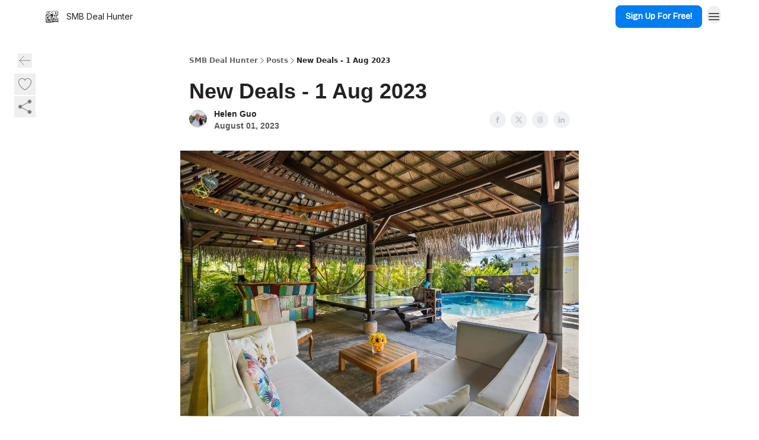

--- FILE ---
content_type: text/html; charset=utf-8
request_url: https://www.smbdealhunter.xyz/p/new-deals-1-aug-2023
body_size: 59525
content:
<!DOCTYPE html><html lang="en" class="h-full antialiased"><head><meta charSet="utf-8"/><meta name="viewport" content="width=device-width, initial-scale=1, shrink-to-fit=no"/><link rel="preload" as="image" href="https://media.beehiiv.com/cdn-cgi/image/fit=scale-down,format=auto,onerror=redirect,quality=80/uploads/publication/logo/0669fa4c-9ddd-4490-a4f0-8f9db721a021/thumb_Smb.png"/><meta name="mobile-web-app-capable" content="yes"/><meta name="apple-mobile-web-app-capable" content="yes"/><meta name="apple-mobile-web-app-status-bar-style" content="black-translucent"/><meta name="theme-color" content="#000000"/><title>New Deals - 1 Aug 2023</title><meta name="keywords" content="business, investing, finance"/><meta name="author" content="Helen Guo ❇️ SMB Deal Hunter"/><meta name="description" content=""/><meta property="og:type" content="website"/><meta property="og:url" content="https://www.smbdealhunter.xyz/p/new-deals-1-aug-2023"/><meta property="og:title" content="New Deals - 1 Aug 2023"/><meta property="og:description" content=""/><meta property="og:site_name" content="SMB Deal Hunter"/><meta property="og:image" content="https://beehiiv-images-production.s3.amazonaws.com/uploads/asset/file/8444e908-5d06-4aac-8fbd-a2f489a95ec3/pexels-jason-boyd-3209049.jpg?t=1690919217"/><meta property="og:image:width" content="1200"/><meta property="og:image:height" content="630"/><meta property="og:image:alt" content="Learn How to Buy Established Businesses That Are Already Profitable"/><meta name="twitter:url" content="https://www.smbdealhunter.xyz/p/new-deals-1-aug-2023"/><meta name="twitter:title" content="New Deals - 1 Aug 2023"/><meta name="twitter:description" content=""/><meta name="twitter:image" content="https://beehiiv-images-production.s3.amazonaws.com/uploads/asset/file/8444e908-5d06-4aac-8fbd-a2f489a95ec3/pexels-jason-boyd-3209049.jpg?t=1690919217"/><meta name="twitter:card" content="summary_large_image"/><meta name="fb:app_id" content="1932054120322754"/><link rel="canonical" href="https://www.smbdealhunter.xyz/p/new-deals-1-aug-2023"/><link rel="icon" href="https://media.beehiiv.com/cdn-cgi/image/fit=scale-down,format=auto,onerror=redirect,quality=80/uploads/publication/logo/0669fa4c-9ddd-4490-a4f0-8f9db721a021/thumb_Smb.png" as="image"/><link rel="preload" href="https://fonts.googleapis.com/css2?family=Bricolage+Grotesque&amp;display=swap" as="style"/><link rel="preload" href="https://fonts.googleapis.com/css2?family=Inter&amp;display=swap" as="style"/><link rel="apple-touch-icon" href="https://media.beehiiv.com/cdn-cgi/image/fit=scale-down,format=auto,onerror=redirect,quality=80/uploads/publication/logo/0669fa4c-9ddd-4490-a4f0-8f9db721a021/thumb_Smb.png"/><link rel="apple-touch-startup-image" href="https://media.beehiiv.com/cdn-cgi/image/fit=scale-down,format=auto,onerror=redirect,quality=80/uploads/publication/thumbnail/0669fa4c-9ddd-4490-a4f0-8f9db721a021/landscape_smb_deal_hunter_thumbnail.png"/><link rel="preconnect" href="https://fonts.googleapis.com"/><link rel="preconnect" href="https://fonts.gstatic.com"/><link rel="modulepreload" href="/assets/manifest-bec7c51c.js"/><link rel="modulepreload" href="/assets/entry.client-CHlI1IAS.js"/><link rel="modulepreload" href="/assets/jsx-runtime-D_zvdyIk.js"/><link rel="modulepreload" href="/assets/dayjs.min-D4MzlAtP.js"/><link rel="modulepreload" href="/assets/index-BBzaG9bH.js"/><link rel="modulepreload" href="/assets/i18next-BGmvVs3U.js"/><link rel="modulepreload" href="/assets/_commonjs-dynamic-modules-CtQqbtiX.js"/><link rel="modulepreload" href="/assets/components-C5no-WII.js"/><link rel="modulepreload" href="/assets/utils-LTbePiyI.js"/><link rel="modulepreload" href="/assets/context-DW2-aUzx.js"/><link rel="modulepreload" href="/assets/index-D0OCZx7A.js"/><link rel="modulepreload" href="/assets/types-DwE6zw8E.js"/><link rel="modulepreload" href="/assets/index-Dvnv69vE.js"/><link rel="modulepreload" href="/assets/index-BbOqpIuY.js"/><link rel="modulepreload" href="/assets/useTranslation-CAV35s9Y.js"/><link rel="modulepreload" href="/assets/index-CuoJpgyi.js"/><link rel="modulepreload" href="/assets/index-Wr5yffgI.js"/><link rel="modulepreload" href="/assets/index-H6M7ZPzl.js"/><link rel="modulepreload" href="/assets/useWebThemeContext-BvLGGc2T.js"/><link rel="modulepreload" href="/assets/PoweredByBeehiiv-dCHmWnDl.js"/><link rel="modulepreload" href="/assets/popover-BglPBT3X.js"/><link rel="modulepreload" href="/assets/useIsLoggedIn-B9HyFo9K.js"/><link rel="modulepreload" href="/assets/CreateAction-DcitIHWm.js"/><link rel="modulepreload" href="/assets/YoutubeIcon-C8D7vGn-.js"/><link rel="modulepreload" href="/assets/Image-B-VoZaGM.js"/><link rel="modulepreload" href="/assets/index-DjruDOev.js"/><link rel="modulepreload" href="/assets/index-DKsTtm2M.js"/><link rel="modulepreload" href="/assets/index-k4yTJkAg.js"/><link rel="modulepreload" href="/assets/menu-BDe4Y306.js"/><link rel="modulepreload" href="/assets/transition-T7tmt722.js"/><link rel="modulepreload" href="/assets/SlideUpModal-DfpVndQ8.js"/><link rel="modulepreload" href="/assets/index-DcpNk-OI.js"/><link rel="modulepreload" href="/assets/ChevronDownIcon-BtyKFSr5.js"/><link rel="modulepreload" href="/assets/XMarkIcon-oWoCoh7U.js"/><link rel="modulepreload" href="/assets/dialog-zLTZLq4f.js"/><link rel="modulepreload" href="/assets/index-8M2-4Ab3.js"/><link rel="modulepreload" href="/assets/local_storage-CwLaVEdy.js"/><link rel="modulepreload" href="/assets/useNonRevalidatingFetcher-D20m561v.js"/><link rel="modulepreload" href="/assets/index-DmsvZN0l.js"/><link rel="modulepreload" href="/assets/useIsMobile-tNUqFicK.js"/><link rel="modulepreload" href="/assets/disclosure-BdNBI9vg.js"/><link rel="modulepreload" href="/assets/SparklesIcon-B3zZ80lm.js"/><link rel="modulepreload" href="/assets/useSignupRedirects-D3Wy-IyC.js"/><link rel="modulepreload" href="/assets/useToast-CjxatSEk.js"/><link rel="modulepreload" href="/assets/useTypedLoaderData-CMMwj-4G.js"/><link rel="modulepreload" href="/assets/useWebBuilderCommunicator-DHT3E35p.js"/><link rel="modulepreload" href="/assets/CheckIcon-DzkUH3Qx.js"/><link rel="modulepreload" href="/assets/XMarkIcon-DYFBY0Gw.js"/><link rel="modulepreload" href="/assets/index-C9-YuB-1.js"/><link rel="modulepreload" href="/assets/StatusInputs-1bAxfxmQ.js"/><link rel="modulepreload" href="/assets/use-root-containers-DavySQOK.js"/><link rel="modulepreload" href="/assets/render-CYmDUrls.js"/><link rel="modulepreload" href="/assets/use-owner-o9UGMoFC.js"/><link rel="modulepreload" href="/assets/focus-management-BEFoA6wC.js"/><link rel="modulepreload" href="/assets/hidden-B6e6U2AH.js"/><link rel="modulepreload" href="/assets/keyboard-DCGal9-h.js"/><link rel="modulepreload" href="/assets/use-resolve-button-type-CcS-h_MO.js"/><link rel="modulepreload" href="/assets/bugs-8psK71Yj.js"/><link rel="modulepreload" href="/assets/use-disposables-CE7I-t1e.js"/><link rel="modulepreload" href="/assets/use-tree-walker-CiOtkuwH.js"/><link rel="modulepreload" href="/assets/use-is-mounted-UgPIiBJZ.js"/><link rel="modulepreload" href="/assets/LoginWithPasswordAction-H9wwvgxz.js"/><link rel="modulepreload" href="/assets/usePublication-BfOQZfjb.js"/><link rel="modulepreload" href="/assets/Input-BknZWsAJ.js"/><link rel="modulepreload" href="/assets/RedirectToHiddenInput-BHN85T8w.js"/><link rel="modulepreload" href="/assets/description-BxmUyVSc.js"/><link rel="modulepreload" href="/assets/index-DpAPvMXS.js"/><link rel="modulepreload" href="/assets/root-Cdp69o_-.js"/><link rel="modulepreload" href="/assets/index-CX7-ttLj.js"/><link rel="modulepreload" href="/assets/BackButton-B8mAyQAY.js"/><link rel="modulepreload" href="/assets/index-Bt617SOE.js"/><link rel="modulepreload" href="/assets/HeroChatIcon-Ct_Gmp84.js"/><link rel="modulepreload" href="/assets/LockClosedIcon-2KEQVK5S.js"/><link rel="modulepreload" href="/assets/FreeGatedContent-Cax4z3Xk.js"/><link rel="modulepreload" href="/assets/index-DcCyKzD9.js"/><link rel="modulepreload" href="/assets/ChevronRightIcon-B6u-MYSs.js"/><link rel="modulepreload" href="/assets/index-u66lsudN.js"/><link rel="modulepreload" href="/assets/relativeTime-MEdRDOTz.js"/><link rel="modulepreload" href="/assets/fonts-CjUFERM6.js"/><link rel="modulepreload" href="/assets/ArrowLeftIcon-Bc7qwYZJ.js"/><link rel="modulepreload" href="/assets/_slug-DHTsLPHy.js"/><script>window.__AppGlobals__={"SENTRY_CLIENT_DSN":"https://35c3cc890abe9dbb51e6e513fcd6bbca@o922922.ingest.us.sentry.io/4507170453979136","SENTRY_ENV":"production","SENTRY_RELEASE":"1829caa086b75055a5f3b9edccae3627da21250f","STRIPE_PUBLISHABLE_KEY":"pk_live_51IekcQKHPFAlBzyyGNBguT5BEI7NEBqrTxJhsYN1FI1lQb9iWxU5U2OXfi744NEMx5p7EDXh08YXrudrZkkG9bGc00ZCrkXrxL","VAPID_PUBLIC_KEY":"BEhdtfPr1iefl9Jd16511ML4L5eC4dp4exGTAqE95rZEgjRPqc-k1FymD_b-e7XaC5g43hejZ0y_VGJq72zncjY","VITE_HUMAN_ENABLED":"true","VITE_HUMAN_URL":"//client.px-cloud.net/PXeBumDLwe/main.min.js","VITE_ADNETWORK_PIXELJS_URL":"https://beehiiv-adnetwork-production.s3.amazonaws.com/pixel-js.js","VITE_ADNETWORK_PIXELV2_URL":"https://beehiiv-adnetwork-production.s3.amazonaws.com/pixel-v2.js","RELEASE_VERSION":"v251","VITE_BIRDIE_CLIENT_ID":"q2je1lwj","ENABLE_SENTRY_DEV":false};</script><link rel="stylesheet" href="https://fonts.googleapis.com/css2?family=Bricolage+Grotesque&amp;display=swap"/><link rel="stylesheet" href="https://fonts.googleapis.com/css2?family=Inter&amp;display=swap"/><script type="application/ld+json">{"@context":"https://schema.org","@type":"WebPage","identifier":"new-deals-1-aug-2023","url":"http://www.smbdealhunter.xyz/p/new-deals-1-aug-2023","mainEntityOfPage":{"@type":"WebPage","@id":"http://www.smbdealhunter.xyz/p/new-deals-1-aug-2023"},"headline":"New Deals - 1 Aug 2023","description":"","datePublished":"2023-08-01T20:18:02.565Z","dateModified":"2025-04-14T18:01:55Z","isAccessibleForFree":true,"image":{"@type":"ImageObject","url":"https://beehiiv-images-production.s3.amazonaws.com/uploads/asset/file/8444e908-5d06-4aac-8fbd-a2f489a95ec3/pexels-jason-boyd-3209049.jpg?t=1690919217"},"author":{"@type":"Person","name":"Helen Guo","image":{"@type":"ImageObject","contentUrl":"https://beehiiv-images-production.s3.amazonaws.com/uploads/user/profile_picture/b35d55b1-3d27-4639-9fcb-3a1f412a7558/1634494932691__3_.png","thumbnailUrl":"https://beehiiv-images-production.s3.amazonaws.com/uploads/user/profile_picture/b35d55b1-3d27-4639-9fcb-3a1f412a7558/thumb_1634494932691__3_.png"}},"publisher":{"@type":"Organization","name":"SMB Deal Hunter","url":"https://www.smbdealhunter.xyz/","identifier":"0669fa4c-9ddd-4490-a4f0-8f9db721a021","sameAs":["https://twitter.com/HelenGuo_","https://www.instagram.com/smbdealhunter/","https://www.linkedin.com/in/helen-guo-06674523/"],"logo":{"@type":"ImageObject","url":"https://media.beehiiv.com/cdn-cgi/image/fit=scale-down,format=auto,onerror=redirect,quality=80/uploads/publication/logo/0669fa4c-9ddd-4490-a4f0-8f9db721a021/Smb.png","contentUrl":"https://media.beehiiv.com/cdn-cgi/image/fit=scale-down,format=auto,onerror=redirect,quality=80/uploads/publication/logo/0669fa4c-9ddd-4490-a4f0-8f9db721a021/Smb.png","thumbnailUrl":"https://media.beehiiv.com/cdn-cgi/image/fit=scale-down,format=auto,onerror=redirect,quality=80/uploads/publication/logo/0669fa4c-9ddd-4490-a4f0-8f9db721a021/thumb_Smb.png"},"image":{"@type":"ImageObject","url":"https://media.beehiiv.com/cdn-cgi/image/fit=scale-down,format=auto,onerror=redirect,quality=80/uploads/publication/logo/0669fa4c-9ddd-4490-a4f0-8f9db721a021/Smb.png","contentUrl":"https://media.beehiiv.com/cdn-cgi/image/fit=scale-down,format=auto,onerror=redirect,quality=80/uploads/publication/logo/0669fa4c-9ddd-4490-a4f0-8f9db721a021/Smb.png","thumbnailUrl":"https://media.beehiiv.com/cdn-cgi/image/fit=scale-down,format=auto,onerror=redirect,quality=80/uploads/publication/logo/0669fa4c-9ddd-4490-a4f0-8f9db721a021/thumb_Smb.png"}},"breadcrumb":{"@type":"BreadcrumbList","itemListElement":[{"@type":"ListItem","position":1,"item":{"@id":"https://www.smbdealhunter.xyz/","name":"SMB Deal Hunter"}},{"@type":"ListItem","position":2,"item":{"@id":"http://www.smbdealhunter.xyz/p/new-deals-1-aug-2023","name":"New Deals - 1 Aug 2023"}}]}}</script><style>:root {
  --wt-primary-color: #007df1;
  --wt-text-on-primary-color: #FFFFFF;

  --wt-secondary-color: #F9FAFB;
  --wt-text-on-secondary-color: #12315B;

  --wt-tertiary-color: #FFFFFF;
  --wt-text-on-tertiary-color: #222222;

  --wt-background-color: #FFFFFF;
  --wt-text-on-background-color: #222222;

  --wt-subscribe-background-color: #FFFFFF;
  --wt-text-on-subscribe-background-color: #12315B;

  --wt-header-font: "Bricolage Grotesque", ui-sans-serif, system-ui, -apple-system, BlinkMacSystemFont, "Segoe UI", Roboto,"Helvetica Neue", Arial, "Noto Sans", sans-serif, "Apple Color Emoji", "Segoe UI Emoji", "Segoe UI Symbol", "Noto Color Emoji";
  --wt-body-font: "Inter", ui-sans-serif, system-ui, -apple-system, BlinkMacSystemFont, "Segoe UI", Roboto, "Helvetica Neue", Arial, "Noto Sans", sans-serif, "Apple Color Emoji", "Segoe UI Emoji", "Segoe UI Symbol", "Noto Color Emoji";
  --wt-button-font: "Bricolage Grotesque", ui-sans-serif, system-ui, -apple-system, BlinkMacSystemFont, "Segoe UI", Roboto, "Helvetica Neue", Arial, "Noto Sans", sans-serif, "Apple Color Emoji", "Segoe UI Emoji", "Segoe UI Symbol", "Noto Color Emoji";

  --wt-border-radius: 8px
}

.bg-wt-primary { background-color: var(--wt-primary-color); }
.text-wt-primary { color: var(--wt-primary-color); }
.border-wt-primary { border-color: var(--wt-primary-color); }

.bg-wt-text-on-primary { background-color: var(--wt-text-on-primary-color); }
.text-wt-text-on-primary { color: var(--wt-text-on-primary-color); }
.border-wt-text-on-primary { border-color: var(--wt-text-on-primary-color); }

.bg-wt-secondary { background-color: var(--wt-secondary-color); }
.text-wt-secondary { color: var(--wt-secondary-color); }
.border-wt-secondary { border-color: var(--wt-secondary-color); }

.bg-wt-text-on-secondary { background-color: var(--wt-text-on-secondary-color); }
.text-wt-text-on-secondary { color: var(--wt-text-on-secondary-color); }
.border-wt-text-on-secondary { border-color: var(--wt-text-on-secondary-color); }

.bg-wt-tertiary { background-color: var(--wt-tertiary-color); }
.text-wt-tertiary { color: var(--wt-tertiary-color); }
.border-wt-tertiary { border-color: var(--wt-tertiary-color); }

.bg-wt-text-on-tertiary { background-color: var(--wt-text-on-tertiary-color); }
.text-wt-text-on-tertiary { color: var(--wt-text-on-tertiary-color); }
.border-wt-text-on-tertiary { border-color: var(--wt-text-on-tertiary-color); }

.bg-wt-background { background-color: var(--wt-background-color); }
.text-wt-background { color: var(--wt-background-color); }
.border-wt-background { border-color: var(--wt-background-color); }

.bg-wt-text-on-background { background-color: var(--wt-text-on-background-color); }
.text-wt-text-on-background { color: var(--wt-text-on-background-color); }
.border-wt-text-on-background { border-color: var(--wt-text-on-background-color); }

.bg-wt-subscribe-background { background-color: var(--wt-subscribe-background-color); }
.text-wt-subscribe-background { color: var(--wt-subscribe-background-color); }
.border-wt-subscribe-background { border-color: var(--wt-subscribe-background-color); }

.bg-wt-text-on-subscribe-background { background-color: var(--wt-text-on-subscribe-background-color); }
.text-wt-text-on-subscribe-background { color: var(--wt-text-on-subscribe-background-color); }
.border-wt-text-on-subscribe-background { border-color: var(--wt-text-on-subscribe-background-color); }

.rounded-wt { border-radius: var(--wt-border-radius); }

.wt-header-font { font-family: var(--wt-header-font); }
.wt-body-font { font-family: var(--wt-body-font); }
.wt-button-font { font-family: var(--wt-button-font); }

input:focus { --tw-ring-color: transparent !important; }

li a { word-break: break-word; }

@media only screen and (max-width:667px) {
  .mob-stack {
    display: block !important;
    width: 100% !important;
  }

  .mob-w-full {
    width: 100% !important;
  }
}

</style><link rel="stylesheet" href="/assets/root-CI65O9zT.css"/><link rel="stylesheet" href="/assets/BackButton-icJ-rWaN.css"/></head><body class="flex h-full flex-col bg-wt-background text-wt-text-on-background"><div class=""><div class="flex min-h-screen flex-col"><div></div><div id="_rht_toaster" style="position:fixed;z-index:9999;top:16px;left:16px;right:16px;bottom:16px;pointer-events:none"></div><nav class="px-4 sm:px-6 w-full py-2" style="background-color:#FFFFFF"><div class="mx-auto w-full max-w-6xl"><div class="mx-auto flex items-center justify-between"><div class="flex items-center space-x-2"><a class="rounded-lg transition:all px-2 py-1 hover:bg-black/5" data-discover="true" href="/"><div class="flex items-center space-x-2"><div class="w-8 h-8 overflow-hidden rounded-wt"><figure class="aspect-square relative h-full overflow-hidden w-full"><img class="absolute inset-0 h-full w-full object-cover" width="100" height="100" src="https://media.beehiiv.com/cdn-cgi/image/fit=scale-down,format=auto,onerror=redirect,quality=80/uploads/publication/logo/0669fa4c-9ddd-4490-a4f0-8f9db721a021/thumb_Smb.png" alt="SMB Deal Hunter logo"/></figure></div><span style="color:#222222;font-family:Inter, sans-ui-sans-serif, system-ui, -apple-system, BlinkMacSystemFont, &quot;Segoe UI&quot;, Roboto,&quot;Helvetica Neue&quot;, Arial, &quot;Noto Sans&quot;, sans-serif, &quot;Apple Color Emoji&quot;, &quot;Segoe UI Emoji&quot;, &quot;Segoe UI Symbol&quot;, &quot;Noto Color Emoji&quot;" class="hidden text-sm sm:text-md wt-text-primary md:block text-md font-regular font-ariel">SMB Deal Hunter</span></div></a><div class="opacity-0 block"><div class="z-20 flex gap-1"><a class="transition:all rounded-wt px-2 py-2 hover:bg-black/5" href="https://youtube.com/playlist?list=PLvwLAOd5dsd5L5ds9iwk9m8u-D4ispAbd&amp;feature=shared" target="_blank" rel="nofollow noreferrer noopener"><span style="color:#222222;font-family:Inter, sans-ui-sans-serif, system-ui, -apple-system, BlinkMacSystemFont, &quot;Segoe UI&quot;, Roboto,&quot;Helvetica Neue&quot;, Arial, &quot;Noto Sans&quot;, sans-serif, &quot;Apple Color Emoji&quot;, &quot;Segoe UI Emoji&quot;, &quot;Segoe UI Symbol&quot;, &quot;Noto Color Emoji&quot;" class="whitespace-nowrap text-xs sm:block text-md font-regular font-ariel">Podcast</span></a><a class="transition:all rounded-wt px-2 py-2 hover:bg-black/5" href="https://pro.smbdealhunter.xyz" target="_blank" rel="nofollow noreferrer noopener"><span style="color:#222222;font-family:Inter, sans-ui-sans-serif, system-ui, -apple-system, BlinkMacSystemFont, &quot;Segoe UI&quot;, Roboto,&quot;Helvetica Neue&quot;, Arial, &quot;Noto Sans&quot;, sans-serif, &quot;Apple Color Emoji&quot;, &quot;Segoe UI Emoji&quot;, &quot;Segoe UI Symbol&quot;, &quot;Noto Color Emoji&quot;" class="whitespace-nowrap text-xs sm:block text-md font-regular font-ariel">Work With Me</span></a><a class="transition:all rounded-wt px-2 py-2 hover:bg-black/5" href="https://match.smbdealhunter.xyz/" target="_blank" rel="nofollow noreferrer noopener"><span style="color:#222222;font-family:Inter, sans-ui-sans-serif, system-ui, -apple-system, BlinkMacSystemFont, &quot;Segoe UI&quot;, Roboto,&quot;Helvetica Neue&quot;, Arial, &quot;Noto Sans&quot;, sans-serif, &quot;Apple Color Emoji&quot;, &quot;Segoe UI Emoji&quot;, &quot;Segoe UI Symbol&quot;, &quot;Noto Color Emoji&quot;" class="whitespace-nowrap text-xs sm:block text-md font-regular font-ariel">Sell Your Business</span></a></div></div></div><div class="flex items-center space-x-2"><div class="flex items-center space-x-2"><a class="border font-medium shadow-sm wt-button-font inline-flex items-center disabled:bg-gray-400 disabled:cursor-not-allowed focus:outline-none focus:ring-2 focus:ring-offset-2 justify-center transition-colors rounded-wt px-4 py-2 text-sm border-wt-primary text-wt-text-on-primary bg-wt-primary disabled:border-gray-500 focus:ring-wt-primary whitespace-nowrap !text-sm !font-semibold shadow-none" style="background:#007df1;border:1px solid #007df1;color:#FFFFFF;font-family:Bricolage Grotesque" data-discover="true" href="/subscribe">Sign Up For Free!</a></div><div class="relative inline-block text-left" data-headlessui-state=""><button aria-label="Menu" class="rounded-full transition-all" id="headlessui-menu-button-_R_6jl5_" type="button" aria-haspopup="menu" aria-expanded="false" data-headlessui-state=""><div class="mt-1.5 rounded hover:bg-black/5" style="color:#222222"><svg xmlns="http://www.w3.org/2000/svg" fill="none" viewBox="0 0 24 24" stroke-width="1.5" stroke="currentColor" aria-hidden="true" data-slot="icon" class="h-6 w-6"><path stroke-linecap="round" stroke-linejoin="round" d="M3.75 6.75h16.5M3.75 12h16.5m-16.5 5.25h16.5"></path></svg></div></button></div></div></div></div></nav><main class="flex-grow"><div><div class="sticky top-0 z-50 w-full"><div aria-valuemax="100" aria-valuemin="0" aria-valuenow="0" aria-valuetext="0%" role="progressbar" data-state="loading" data-value="0" data-max="100" class="relative overflow-hidden h-1.5 bg-transparent w-full"><div data-state="loading" data-value="0" data-max="100" class="h-full w-full bg-wt-primary" style="width:0%"></div></div></div><div class="fixed bottom-0 left-0 z-50 px-4"></div><script type="module">
var e, t, r, i, n;
(t = {}),
  (r = {}),
  null ==
    (i = (e =
      "undefined" != typeof globalThis
        ? globalThis
        : "undefined" != typeof self
          ? self
          : "undefined" != typeof window
            ? window
            : "undefined" != typeof global
              ? global
              : {}).parcelRequire326a) &&
    (((i = function (e) {
      if (e in t) return t[e].exports;
      if (e in r) {
        var i = r[e];
        delete r[e];
        var n = { id: e, exports: {} };
        return (t[e] = n), i.call(n.exports, n, n.exports), n.exports;
      }
      var o = Error("Cannot find module '" + e + "'");
      throw ((o.code = "MODULE_NOT_FOUND"), o);
    }).register = function (e, t) {
      r[e] = t;
    }),
    (e.parcelRequire326a = i)),
  (n = i.register)("gUOGs", function (e, t) {
    Object.defineProperty(e.exports, "__esModule", { value: !0 });
    var r,
      n = i("kBCj4"),
      o = i("53LBo"),
      s = [],
      a = (function () {
        function e(e) {
          (this.$$observationTargets = []),
            (this.$$activeTargets = []),
            (this.$$skippedTargets = []);
          var t =
            void 0 === e
              ? "Failed to construct 'ResizeObserver': 1 argument required, but only 0 present."
              : "function" != typeof e
                ? "Failed to construct 'ResizeObserver': The callback provided as parameter 1 is not a function."
                : void 0;
          if (t) throw TypeError(t);
          this.$$callback = e;
        }
        return (
          (e.prototype.observe = function (e) {
            var t = d("observe", e);
            if (t) throw TypeError(t);
            u(this.$$observationTargets, e) >= 0 ||
              (this.$$observationTargets.push(new n.ResizeObservation(e)),
              0 > s.indexOf(this) && (s.push(this), v()));
          }),
          (e.prototype.unobserve = function (e) {
            var t = d("unobserve", e);
            if (t) throw TypeError(t);
            var r = u(this.$$observationTargets, e);
            r < 0 ||
              (this.$$observationTargets.splice(r, 1),
              0 === this.$$observationTargets.length && c(this));
          }),
          (e.prototype.disconnect = function () {
            (this.$$observationTargets = []),
              (this.$$activeTargets = []),
              c(this);
          }),
          e
        );
      })();
    function c(e) {
      var t = s.indexOf(e);
      t >= 0 && (s.splice(t, 1), $());
    }
    function d(e, t) {
      return void 0 === t
        ? "Failed to execute '" +
            e +
            "' on 'ResizeObserver': 1 argument required, but only 0 present."
        : t && t.nodeType === window.Node.ELEMENT_NODE
          ? void 0
          : "Failed to execute '" +
            e +
            "' on 'ResizeObserver': parameter 1 is not of type 'Element'.";
    }
    function u(e, t) {
      for (var r = 0; r < e.length; r += 1) if (e[r].target === t) return r;
      return -1;
    }
    e.exports.ResizeObserver = a;
    var l = function (e) {
        s.forEach(function (t) {
          (t.$$activeTargets = []),
            (t.$$skippedTargets = []),
            t.$$observationTargets.forEach(function (r) {
              r.isActive() &&
                (h(r.target) > e
                  ? t.$$activeTargets.push(r)
                  : t.$$skippedTargets.push(r));
            });
        });
      },
      f = function () {
        var e = 1 / 0;
        return (
          s.forEach(function (t) {
            if (t.$$activeTargets.length) {
              var r = [];
              t.$$activeTargets.forEach(function (t) {
                var i = new o.ResizeObserverEntry(t.target);
                r.push(i),
                  (t.$$broadcastWidth = i.contentRect.width),
                  (t.$$broadcastHeight = i.contentRect.height);
                var n = h(t.target);
                n < e && (e = n);
              }),
                t.$$callback(r, t),
                (t.$$activeTargets = []);
            }
          }),
          e
        );
      },
      p = function () {
        var e = new window.ErrorEvent("ResizeLoopError", {
          message:
            "ResizeObserver loop completed with undelivered notifications.",
        });
        window.dispatchEvent(e);
      },
      h = function (e) {
        for (var t = 0; e.parentNode; ) (e = e.parentNode), (t += 1);
        return t;
      },
      g = function () {
        for (
          l(0);
          s.some(function (e) {
            return !!e.$$activeTargets.length;
          });

        )
          l(f());
        s.some(function (e) {
          return !!e.$$skippedTargets.length;
        }) && p();
      },
      v = function () {
        r || b();
      },
      b = function () {
        r = window.requestAnimationFrame(function () {
          g(), b();
        });
      },
      $ = function () {
        r &&
          !s.some(function (e) {
            return !!e.$$observationTargets.length;
          }) &&
          (window.cancelAnimationFrame(r), (r = void 0));
      };
    e.exports.install = function () {
      return (window.ResizeObserver = a);
    };
  }),
  n("kBCj4", function (e, t) {
    Object.defineProperty(e.exports, "__esModule", { value: !0 });
    var r = i("ardMU"),
      n = (function () {
        function e(e) {
          (this.target = e),
            (this.$$broadcastWidth = this.$$broadcastHeight = 0);
        }
        return (
          Object.defineProperty(e.prototype, "broadcastWidth", {
            get: function () {
              return this.$$broadcastWidth;
            },
            enumerable: !0,
            configurable: !0,
          }),
          Object.defineProperty(e.prototype, "broadcastHeight", {
            get: function () {
              return this.$$broadcastHeight;
            },
            enumerable: !0,
            configurable: !0,
          }),
          (e.prototype.isActive = function () {
            var e = r.ContentRect(this.target);
            return (
              !!e &&
              (e.width !== this.broadcastWidth ||
                e.height !== this.broadcastHeight)
            );
          }),
          e
        );
      })();
    e.exports.ResizeObservation = n;
  }),
  n("ardMU", function (e, t) {
    Object.defineProperty(e.exports, "__esModule", { value: !0 }),
      (e.exports.ContentRect = function (e) {
        if ("getBBox" in e) {
          var t = e.getBBox();
          return Object.freeze({
            height: t.height,
            left: 0,
            top: 0,
            width: t.width,
          });
        }
        var r = window.getComputedStyle(e);
        return Object.freeze({
          height: parseFloat(r.height || "0"),
          left: parseFloat(r.paddingLeft || "0"),
          top: parseFloat(r.paddingTop || "0"),
          width: parseFloat(r.width || "0"),
        });
      });
  }),
  n("53LBo", function (e, t) {
    Object.defineProperty(e.exports, "__esModule", { value: !0 });
    var r = i("ardMU");
    e.exports.ResizeObserverEntry = function (e) {
      (this.target = e), (this.contentRect = r.ContentRect(e));
    };
  }),
  (function () {
    if (
      !(function () {
        if (!window.__stwts || !Object.keys(window.__stwts).length)
          return (
            (window.__stwts = { buildVersion: "1.0.0", widgets: { init: !0 } }),
            !0
          );
      })()
    )
      return;
    function e(e, t) {
      t <= 300 && (e.style.width = "300px"),
        t >= 600 && (e.style.width = "600px"),
        t > 300 && t < 600 && (e.style.width = `${t}px`);
    }
    "undefined" == typeof ResizeObserver && i("gUOGs").install();
    let t = new (ResizeObserver || window.ResizeObserver)(function (t) {
      t.forEach((t) => {
        let r = t?.contentRect?.width,
          i = t.target.querySelector("iframe");
        r && i && e(i, r);
      });
    });

    function loadStocktwitsEmbeds() {
      Array.from(
        document.querySelectorAll("blockquote.stocktwits-embedded-post"),
      ).forEach((r) => {
        !(function (t, r) {
          if (t.getAttribute("visited")) return;
          let i = t.getAttribute("data-origin"),
            n = t.getAttribute("data-id"),
            o = document.createElement("div");
          (o.style.display = "flex"),
            (o.style.maxWidth = "600px"),
            (o.style.width = "100%"),
            (o.style.marginTop = "10px"),
            (o.style.marginBottom = "10px");
          let s = document.createElement("iframe");
          o.appendChild(s);
          let a = `${i}/embeddable/message/${n}`;
          (s.style.width = "640px"),
            (s.style.height = "0"),
            (s.style.maxWidth = "600px"),
            (s.style.position = "static"),
            (s.style.visibility = "visible"),
            (s.style.display = "block"),
            (s.style.flexGrow = "1"),
            s.setAttribute("frameborder", "0"),
            s.setAttribute("allowtransparency", "true"),
            s.setAttribute("scrolling", "no"),
            s.setAttribute("allowfullscreen", "true");
          let c = !1,
            d = null;
          function u(e) {
            c = !0;
            let { height: r } = e.data;
            void 0 !== r && (s.style.height = `${r}px`),
              document.body.contains(t) && t.remove();
          }
          t.parentNode.insertBefore(o, t), t.setAttribute("visited", true),
            s.addEventListener("load", function () {
              e(s, o.clientWidth),
                (function () {
                  let e = () => {
                    ((d = new MessageChannel()).port1.onmessage = u),
                      s.contentWindow.postMessage(
                        { message: "initialize" },
                        "*",
                        [d.port2],
                      );
                  };
                  e();
                  let t = setInterval(() => {
                    c ? clearInterval(t) : e();
                  }, 60);
                })();
            }),
            s.setAttribute("src", a),
            r.observe(o);
        })(r, t);
      });
    }

    window.__stwts.loadStocktwitsEmbeds = loadStocktwitsEmbeds;
  })();
</script><div class="relative mx-auto max-w-6xl px-4"><div class="fixed bottom-0 left-0 top-auto z-20 w-full rounded bg-wt-background shadow-xl transition-all duration-300 ease-in-out md:bottom-auto md:z-auto md:!w-fit md:border-none md:shadow-none opacity-100 md:top-20"><div class="absolute left-0 top-0 w-full border border-t border-wt-text-on-background bg-wt-background opacity-10 md:hidden"></div><div class="mx-auto w-full max-w-6xl px-0 lg:px-4"><div class="flex flex-col gap-8 md:h-40"><div class=""><div class="grid grid-cols-3 p-4 px-8 sm:p-2 sm:px-2 md:grid-cols-1 md:gap-2"><div class="relative flex flex-col justify-center md:left-1"><div class="flex h-7 w-7 items-center justify-center rounded-wt transition-all hover:bg-black/5"><button class="cursor-pointer"><svg xmlns="http://www.w3.org/2000/svg" fill="none" viewBox="0 0 24 24" stroke-width="1.5" stroke="currentColor" aria-hidden="true" data-slot="icon" class="h-6 w-6 stroke-1 text-wt-text-on-background opacity-50"><path stroke-linecap="round" stroke-linejoin="round" d="M10.5 19.5 3 12m0 0 7.5-7.5M3 12h18"></path></svg></button></div></div><div class="flex items-center justify-center gap-3 md:flex-col md:items-start md:gap-1"><button class="group" type="button"><div class="text-wt-text-on-background opacity-50 group-hover:opacity-100 flex items-center"><div class="rounded-full p-1 hover:bg-[#f3f4f6]"><svg xmlns="http://www.w3.org/2000/svg" fill="none" viewBox="0 0 24 24" stroke-width="1.5" stroke="currentColor" class="h-7 w-7 outline-none h-4 w-4 stroke-1"><path stroke-linecap="round" stroke-linejoin="round" d="M21 8.25c0-2.485-2.099-4.5-4.688-4.5-1.935 0-3.597 1.126-4.312 2.733-.715-1.607-2.377-2.733-4.313-2.733C5.1 3.75 3 5.765 3 8.25c0 7.22 9 12 9 12s9-4.78 9-12Z"></path></svg></div><span class="hidden text-transparent text-sm font-medium group-hover:opacity-100">0</span></div></button><div class="relative z-20 inline-block text-left md:z-0" data-headlessui-state=""><button class="relative right-[2px] top-[1.5px] outline-none md:right-[0px]" id="headlessui-menu-button-_R_3qlkl5_" type="button" aria-haspopup="menu" aria-expanded="false" data-headlessui-state=""><div class="flex items-center rounded-full p-1 hover:bg-[#f3f4f6]"><svg xmlns="http://www.w3.org/2000/svg" viewBox="0 0 24 24" stroke-width="1.5" stroke="currentColor" class="text-wt-text-on-background opacity-50 hover:opacity-100 h-7 w-7 stroke-1 text-gray-400"><path stroke-linecap="round" stroke-linejoin="round" d="M7.217 10.907a2.25 2.25 0 1 0 0 2.186m0-2.186c.18.324.283.696.283 1.093s-.103.77-.283 1.093m0-2.186 9.566-5.314m-9.566 7.5 9.566 5.314m0 0a2.25 2.25 0 1 0 3.935 2.186 2.25 2.25 0 0 0-3.935-2.186Zm0-12.814a2.25 2.25 0 1 0 3.933-2.185 2.25 2.25 0 0 0-3.933 2.185Z"></path></svg></div></button></div></div></div></div></div></div></div><div class=""><div class="mx-auto flex max-w-2xl flex-col pb-4"><div class="mt-8" style="padding-left:15px;padding-right:15px"><ul class="flex flex-wrap items-center gap-2 text-xs font-semibold"><li class="flex items-center gap-2 text-wt-text-on-background"><a href="../" class="opacity-70">SMB Deal Hunter</a><svg xmlns="http://www.w3.org/2000/svg" fill="none" viewBox="0 0 24 24" stroke-width="1.5" stroke="currentColor" aria-hidden="true" data-slot="icon" height="14px"><path stroke-linecap="round" stroke-linejoin="round" d="m8.25 4.5 7.5 7.5-7.5 7.5"></path></svg></li><li class="flex items-center gap-2 text-wt-text-on-background"><span class="opacity-70">Posts</span><svg xmlns="http://www.w3.org/2000/svg" fill="none" viewBox="0 0 24 24" stroke-width="1.5" stroke="currentColor" aria-hidden="true" data-slot="icon" height="14px"><path stroke-linecap="round" stroke-linejoin="round" d="m8.25 4.5 7.5 7.5-7.5 7.5"></path></svg></li><li class="flex items-center gap-2 text-wt-text-on-background"><span class="!opacity-100">New Deals - 1 Aug 2023</span></li></ul></div><div><div><div><link href="https://fonts.gstatic.com" rel="preconnect"><link href="https://fonts.googleapis.com/css2?family=Bricolage+Grotesque&amp;display=swap" rel="stylesheet"><link href="https://fonts.googleapis.com/css2?family=Inter&amp;display=swap" rel="stylesheet"><link href="https://fonts.googleapis.com/css2?family=Bricolage+Grotesque&amp;display=swap" rel="stylesheet"><style type="text/css">
:root {
  --wt-primary-color: #007df1;
  --wt-text-on-primary-color: #FFFFFF;

  --wt-secondary-color: #F9FAFB;
  --wt-text-on-secondary-color: #12315B;

  --wt-tertiary-color: #FFFFFF;
  --wt-text-on-tertiary-color: #222222;

  --wt-background-color: #FFFFFF;
  --wt-text-on-background-color: #222222;

  --wt-subscribe-background-color: #FFFFFF;
  --wt-text-on-subscribe-background-color: #12315B;

  --wt-header-font: "Bricolage Grotesque", ui-sans-serif, system-ui, -apple-system, BlinkMacSystemFont, "Segoe UI", Roboto,"Helvetica Neue", Arial, "Noto Sans", sans-serif, "Apple Color Emoji", "Segoe UI Emoji", "Segoe UI Symbol", "Noto Color Emoji";
  --wt-body-font: "Inter", ui-sans-serif, system-ui, -apple-system, BlinkMacSystemFont, "Segoe UI", Roboto, "Helvetica Neue", Arial, "Noto Sans", sans-serif, "Apple Color Emoji", "Segoe UI Emoji", "Segoe UI Symbol", "Noto Color Emoji";
  --wt-button-font: "Bricolage Grotesque", ui-sans-serif, system-ui, -apple-system, BlinkMacSystemFont, "Segoe UI", Roboto, "Helvetica Neue", Arial, "Noto Sans", sans-serif, "Apple Color Emoji", "Segoe UI Emoji", "Segoe UI Symbol", "Noto Color Emoji";

  --wt-border-radius: 8px
}

.bg-wt-primary { background-color: var(--wt-primary-color); }
.text-wt-primary { color: var(--wt-primary-color); }
.border-wt-primary { border-color: var(--wt-primary-color); }

.bg-wt-text-on-primary { background-color: var(--wt-text-on-primary-color); }
.text-wt-text-on-primary { color: var(--wt-text-on-primary-color); }
.border-wt-text-on-primary { border-color: var(--wt-text-on-primary-color); }

.bg-wt-secondary { background-color: var(--wt-secondary-color); }
.text-wt-secondary { color: var(--wt-secondary-color); }
.border-wt-secondary { border-color: var(--wt-secondary-color); }

.bg-wt-text-on-secondary { background-color: var(--wt-text-on-secondary-color); }
.text-wt-text-on-secondary { color: var(--wt-text-on-secondary-color); }
.border-wt-text-on-secondary { border-color: var(--wt-text-on-secondary-color); }

.bg-wt-tertiary { background-color: var(--wt-tertiary-color); }
.text-wt-tertiary { color: var(--wt-tertiary-color); }
.border-wt-tertiary { border-color: var(--wt-tertiary-color); }

.bg-wt-text-on-tertiary { background-color: var(--wt-text-on-tertiary-color); }
.text-wt-text-on-tertiary { color: var(--wt-text-on-tertiary-color); }
.border-wt-text-on-tertiary { border-color: var(--wt-text-on-tertiary-color); }

.bg-wt-background { background-color: var(--wt-background-color); }
.text-wt-background { color: var(--wt-background-color); }
.border-wt-background { border-color: var(--wt-background-color); }

.bg-wt-text-on-background { background-color: var(--wt-text-on-background-color); }
.text-wt-text-on-background { color: var(--wt-text-on-background-color); }
.border-wt-text-on-background { border-color: var(--wt-text-on-background-color); }

.bg-wt-subscribe-background { background-color: var(--wt-subscribe-background-color); }
.text-wt-subscribe-background { color: var(--wt-subscribe-background-color); }
.border-wt-subscribe-background { border-color: var(--wt-subscribe-background-color); }

.bg-wt-text-on-subscribe-background { background-color: var(--wt-text-on-subscribe-background-color); }
.text-wt-text-on-subscribe-background { color: var(--wt-text-on-subscribe-background-color); }
.border-wt-text-on-subscribe-background { border-color: var(--wt-text-on-subscribe-background-color); }

.rounded-wt { border-radius: var(--wt-border-radius); }

.wt-header-font { font-family: var(--wt-header-font); }
.wt-body-font { font-family: var(--wt-body-font); }
.wt-button-font { font-family: var(--wt-button-font); }

input:focus { --tw-ring-color: transparent !important; }

li a { word-break: break-word; }

@media only screen and (max-width:667px) {
  .mob-stack {
    display: block !important;
    width: 100% !important;
  }

  .mob-w-full {
    width: 100% !important;
  }
}

</style><style>
        @font-face {
          font-family: 'Helvetica Neue Condensed Black';
          font-style: normal;
          font-weight: 700;
          font-display: swap;
          src: url('https://db.onlinewebfonts.com/t/db43803fb4a7ccad71c4b2c69d32922f.woff2') format('woff2');
        }

        @font-face {
          font-family: 'Helvetica Neue Condensed Black';
          font-style: italic;
          font-weight: 700;
          font-display: swap;
          src: url('https://db.onlinewebfonts.com/t/db43803fb4a7ccad71c4b2c69d32922f.woff2') format('woff2');
        }
</style><script async="" id="tiktok-script" src="https://www.tiktok.com/embed.js" type="text/javascript"></script><script async="" defer="" id="twitter-wjs" src="https://platform.twitter.com/widgets.js" type="text/javascript"></script><style>
  .table-base, .table-c, .table-h { border: 1px solid #C0C0C0; }
  .table-c { padding:5px; background-color:#FFFFFF; }
  .table-c p { color: #2D2D2D; font-family:'Helvetica',Arial,sans-serif !important; overflow-wrap: break-word; }
  .table-h { padding:5px; background-color:#F1F1F1; }
  .table-h p { color: #2A2A2A; font-family:'Trebuchet MS','Lucida Grande',Tahoma,sans-serif !important; overflow-wrap: break-word; }
</style></div><div class="bg-wt-background" style="color: var(--wt-text-on-background-color) !important;"><div class="rendered-post" style="max-width: 672px; margin: 0 auto;"><div class="bg-wt-background text-wt-text-on-background"><div style="padding-top:1.5rem; padding-bottom:1.5rem;"><style>
  .bh__byline_wrapper {
    font-size: .875rem;
    line-height: 1.25rem;
    vertical-align: middle;
    justify-content: space-between;
    display: block;
  }
  
  .bh__byline_social_wrapper {
    display: flex;
    margin-top: 0.5rem;
    align-items: center;
  }
  
  .bh__byline_social_wrapper > * + * {
    margin-left: 0.5rem;
  }
  
  @media (min-width: 768px) {
    .bh__byline_wrapper {
      display: flex;
    }
  
    .bh__byline_social_wrapper {
      margin-top: 0rem;
    }
  }
</style><div id="web-header" style="padding-left: 15px; padding-right: 15px; color: var(--wt-text-on-background-color) !important; padding-bottom: 2rem;"><h1 style="font-size: 36px; font-family:'Helvetica',Arial,sans-serif; line-height: 2.5rem; padding-bottom: 8px; font-weight: 700;">New Deals - 1 Aug 2023</h1><div class="bh__byline_wrapper"><div><div style="display:flex;"><div style="display:flex; flex-direction:row; justify-content:flex-start;"><div style="display:flex;"><img alt="Author" height="30" src="https://media.beehiiv.com/cdn-cgi/image/fit=scale-down,format=auto,onerror=redirect,quality=80/uploads/user/profile_picture/b35d55b1-3d27-4639-9fcb-3a1f412a7558/thumb_1634494932691__3_.png" style="height:30px;width:30px;border:3px solid rgba(0,0,0,0);left:-3px;z-index:1;box-sizing:content-box;position:relative;border-radius:9999px;" width="30"></div><div style="display:flex; align-items:center;"><p style="left:6px;position:relative;font-family:'Helvetica',Arial,sans-serif;font-weight:Bold;font-size:14px;color: var(--wt-text-on-background-color);margin:0px;line-height:20px;"><span><a href="https://www.smbdealhunter.xyz/authors/b35d55b1-3d27-4639-9fcb-3a1f412a7558" target="_blank" style="color:var(--wt-text-on-background-color) !important;text-decoration:none !important;">Helen Guo</a></span><br><span class="text-wt-text-on-background" style="opacity:0.75;"> August 01, 2023 </span></p></div></div></div></div><div class="bh__byline_social_wrapper"><a href="https://www.facebook.com/sharer/sharer.php?u=https%3A%2F%2Fwww.smbdealhunter.xyz%2Fp%2Fnew-deals-1-aug-2023" target="_blank"><div style="max-width:28px;"><svg fill="none" height="100%" viewBox="0 0 212 212" width="100%" xmlns="http://www.w3.org/2000/svg"><circle cx="106.214" cy="105.5" fill-opacity="0.15" fill="#9CA3AF" r="105.5"></circle><path d="M96.9223 92.1778H87.0327V105.498H96.9223V145.461H113.405V105.498H125.273L126.591 92.1778H113.405V86.5165C113.405 83.5193 114.064 82.1873 117.031 82.1873H126.591V65.5364H114.064C102.197 65.5364 96.9223 70.8647 96.9223 80.8552V92.1778Z" fill="#BAC2CE"></path></svg></div></a><a href="https://twitter.com/intent/tweet?url=https%3A%2F%2Fwww.smbdealhunter.xyz%2Fp%2Fnew-deals-1-aug-2023&amp;via=helenguo_" target="_blank"><div style="max-width:28px;"><svg fill="none" height="100%" viewBox="0 0 52 52" width="100%" xmlns="http://www.w3.org/2000/svg"><circle cx="26" cy="26" fill-opacity="0.15" fill="#9CA3AF" r="26"></circle><path d="M18.244 2.25h3.308l-7.227 8.26 8.502 11.24H16.17l-5.214-6.817L4.99 21.75H1.68l7.73-8.835L1.254 2.25H8.08l4.713 6.231zm-1.161 17.52h1.833L7.084 4.126H5.117z" fill="#BAC2CE" transform="translate(14,14)"></path></svg></div></a><a href="https://www.threads.net/intent/post?text=https%3A%2F%2Fwww.smbdealhunter.xyz%2Fp%2Fnew-deals-1-aug-2023" target="_blank"><div style="max-width:28px;"><svg fill="none" height="100%" viewBox="0 0 211 211" width="100%" xmlns="http://www.w3.org/2000/svg"><circle cx="105.5" cy="105.5" fill-opacity="0.15" fill="#9CA3AF" r="105.5"></circle><path d="M125.185 102.469C124.828 102.298 124.465 102.133 124.097 101.975C123.456 90.1702 117.006 83.4121 106.175 83.3429C106.126 83.3426 106.077 83.3426 106.028 83.3426C99.5502 83.3426 94.1624 86.1078 90.8463 91.1396L96.8028 95.2256C99.2801 91.4671 103.168 90.6658 106.031 90.6658C106.064 90.6658 106.097 90.6658 106.13 90.6661C109.696 90.6889 112.387 91.7257 114.129 93.7477C115.397 95.2198 116.244 97.254 116.664 99.8213C113.502 99.2839 110.083 99.1187 106.427 99.3283C96.13 99.9214 89.5101 105.927 89.9547 114.272C90.1803 118.505 92.2891 122.147 95.8924 124.526C98.9389 126.537 102.863 127.52 106.941 127.297C112.326 127.002 116.551 124.948 119.498 121.19C121.737 118.337 123.152 114.64 123.777 109.981C126.344 111.53 128.246 113.568 129.296 116.019C131.083 120.184 131.187 127.028 125.602 132.608C120.709 137.496 114.827 139.611 105.938 139.677C96.0779 139.603 88.6207 136.441 83.7723 130.278C79.2321 124.506 76.8857 116.17 76.7982 105.5C76.8857 94.8301 79.2321 86.4937 83.7723 80.7222C88.6207 74.5587 96.0778 71.3965 105.938 71.3232C115.87 71.3971 123.457 74.5745 128.491 80.7677C130.959 83.8048 132.82 87.6242 134.047 92.0775L141.028 90.2151C139.54 84.7337 137.2 80.0102 134.016 76.0929C127.563 68.1529 118.124 64.0844 105.962 64H105.914C93.777 64.0841 84.4441 68.1681 78.1742 76.1384C72.5949 83.2311 69.7169 93.1 69.6202 105.471L69.6199 105.5L69.6202 105.529C69.7169 117.9 72.5949 127.769 78.1742 134.862C84.4441 142.832 93.777 146.916 105.914 147H105.962C116.753 146.925 124.358 144.1 130.624 137.84C138.822 129.65 138.575 119.385 135.873 113.083C133.934 108.564 130.239 104.893 125.185 102.469ZM106.555 119.985C102.042 120.239 97.3533 118.213 97.1221 113.874C96.9507 110.657 99.4116 107.067 106.832 106.64C107.682 106.591 108.516 106.567 109.335 106.567C112.03 106.567 114.552 106.829 116.844 107.33C115.989 118.008 110.974 119.742 106.555 119.985Z" fill="#BAC2CE"></path></svg></div></a><a href="https://www.linkedin.com/sharing/share-offsite?url=https%3A%2F%2Fwww.smbdealhunter.xyz%2Fp%2Fnew-deals-1-aug-2023" target="_blank"><div style="max-width:28px;"><svg fill="none" height="100%" viewBox="0 0 211 211" width="100%" xmlns="http://www.w3.org/2000/svg"><circle cx="105.5" cy="105.5" fill-opacity="0.15" fill="#9CA3AF" r="105.5"></circle><path d="M82.1892 75.4698C82.1892 80.1362 78.526 83.8026 73.8638 83.8026C69.2015 83.8026 65.5383 80.1362 65.5383 75.4698C65.5383 70.8034 69.2015 67.137 73.8638 67.137C78.526 67.137 82.1892 70.8034 82.1892 75.4698ZM82.1892 90.4689H65.5383V143.799H82.1892V90.4689ZM108.831 90.4689H92.1797V143.799H108.831V115.801C108.831 100.135 128.812 98.8017 128.812 115.801V143.799H145.463V110.134C145.463 83.8026 115.824 84.8026 108.831 97.8018V90.4689Z" fill="#BAC2CE"></path></svg></div></a></div></div></div><div style="padding-bottom:2rem;"><img style="margin-left:auto; margin-right:auto;" src="https://media.beehiiv.com/cdn-cgi/image/fit=scale-down,format=auto,onerror=redirect,quality=80/uploads/asset/file/8444e908-5d06-4aac-8fbd-a2f489a95ec3/pexels-jason-boyd-3209049.jpg?t=1690919217"></div><div id="content-blocks"><div style="padding-bottom:12px;padding-left:19px;padding-right:19px;padding-top:12px;"><div style="background-color:#ffffff;padding-bottom:10px;padding-left:10px;padding-right:10px;padding-top:10px;border-radius:6px;border:2px solid #b1cbee;"><div style="left"><p style="color:#222222;font-family:'Helvetica',Arial,sans-serif;font-size:16px;line-height:24px;margin:0;padding-bottom:12px;padding-top:12px;text-align:left;"><span style="color:rgb(34, 34, 34);font-family:Helvetica, Arial, sans-serif;font-size:16px;">Forwarded this message? </span><span style="text-decoration:underline;"><i><a class="link" href="https://smbdealhunter.beehiiv.com/subscribe?utm_source=Newsletter&amp;utm_medium=Email&amp;utm_campaign=top_of_email" target="_blank" style="-webkit-text-decoration:underline #b1cbee;color:#2c8ce5;font-weight:bold;text-decoration:underline #b1cbee;word-break:break-word;;">Sign up here</a></i></span><span style="color:rgb(34, 34, 34);font-family:Helvetica, Arial, sans-serif;font-size:16px;">.</span></p></div><div style="padding-top:12;text-align:left;"><small style="color:#222222;font-family:'Helvetica',Arial,sans-serif;font-size:12px;"></small></div></div></div><div style="padding-left:15px;padding-right:15px;"><div style="padding-bottom:5px;padding-left:0px;padding-right:0px;padding-top:5px;"><a href="https://try.acquire.com/smb-deal-hunter/?utm_source=www.smbdealhunter.xyz&amp;utm_medium=referral&amp;utm_campaign=new-deals-1-aug-2023" rel="nofollow noopener noreferrer" style="text-decoration: none;" target="_blank"><img alt="" style="margin:0 auto 0 auto;width:25%;" src="https://media.beehiiv.com/cdn-cgi/image/fit=scale-down,format=auto,onerror=redirect,quality=80/uploads/asset/file/2cf6c0af-c69b-417c-a1de-f65e30cef8da/Untitled_design.png"></a><div style="margin:0 auto 0 auto;padding-left:0px;padding-right:0px;padding-top:6px;text-align:center;width:25%;"><small style="color:#222222;color:var(--wt-text-on-background-color) !important;font-family:'Helvetica',Arial,sans-serif;font-size:12px;font-style:italic;text-decoration-color:#222222;text-decoration:none;"><p>Today’s Sponsor</p></small></div></div></div><style>
  p span[style*="font-size"] { line-height: 1.6; }
</style><div style="padding-bottom:12px;padding-left:15px;padding-right:15px;padding-top:12px;"><p style="color:#222222;color:var(--wt-text-on-background-color) !important;font-family:'Helvetica',Arial,sans-serif;font-size:16px;line-height:24px;text-align:left;"><b>Hello SMB Deal Hunters! </b></p></div><style>
  p span[style*="font-size"] { line-height: 1.6; }
</style><div style="padding-bottom:12px;padding-left:15px;padding-right:15px;padding-top:12px;"><p style="color:#222222;color:var(--wt-text-on-background-color) !important;font-family:'Helvetica',Arial,sans-serif;font-size:16px;line-height:24px;text-align:left;"> I’m excited to share 5 new deals worth checking out.<br><br>Today’s issue is sponsored by <span style="text-decoration:underline;"><b><a class="link" href="https://try.acquire.com/smb-deal-hunter/?utm_source=www.smbdealhunter.xyz&amp;utm_medium=referral&amp;utm_campaign=new-deals-1-aug-2023" target="_blank" style="-webkit-text-decoration:underline #b1cbee;color:#2c8ce5;font-weight:bold;text-decoration:underline #b1cbee;word-break:break-word;;">Acquire.com</a></b></span>, the largest startup acquisition marketplace for profitable Internet businesses.<br><br><b>1/ Patented eCommerce Brand in the Outdoor Drainage Vertical </b><br><br>📍<b> Location:</b> Remote<br><b>💰 Asking Price:</b> $2,200,000<br>💼<b> Cash Flow:</b> $495,241<br>📊<b> Revenue:</b> $ 1,472,472<br>📅<b> Established:</b> 2018 </p></div><style>
  p span[style*="font-size"] { line-height: 1.6; }
</style><div style="padding-bottom:12px;padding-left:15px;padding-right:15px;padding-top:12px;"><p style="color:#222222;color:var(--wt-text-on-background-color) !important;font-family:'Helvetica',Arial,sans-serif;font-size:16px;line-height:24px;text-align:start;"> 💭<b> My 2 Cents: </b>This brand sells a<b>&nbsp;</b>proprietary line of outdoor plastic drainage products, along with their stainless-steel linear bathroom drains. They have 250 patent-protected and trademarked SKUs with a very impressive AOV of between $150 and $400. On top of selling DTC on their website and on Amazon, they have distribution in Home Depot and Lowes, which speaks to their product quality and reputation. MAJOR growth opportunity: 100% of their marketing has been organic, but with their AOV there is a major opportunity to scale up with paid advertising.<br><br><span style="text-decoration:underline;"><b><a class="link" href="https://www.websiteclosers.com/businesses/patented-ecommerce-brand-in-the-outdoor-drainage-vertical-all-organic-sales-no-paid-ads-selling-in-home-depot-lowe-s-and-on-website-remotely-managed/107100?utm_source=www.smbdealhunter.xyz&amp;utm_medium=referral&amp;utm_campaign=new-deals-1-aug-2023" target="_blank" style="-webkit-text-decoration:underline #b1cbee;color:#2c8ce5;font-weight:bold;text-decoration:underline #b1cbee;word-break:break-word;;">Click Here To View The Listing »</a></b></span></p></div><div style="padding-bottom:4px;padding-left:15px;padding-right:15px;padding-top:16px;"><h3 style="color:#222222;font-family:'Helvetica',Arial,sans-serif;font-size:20px;font-weight:Bold;line-height:30px;margin:0;text-align:left;"><b>2/ </b><span style=""><b>Established Plumbing Business</b></span></h3></div><style>
  p span[style*="font-size"] { line-height: 1.6; }
</style><div style="padding-bottom:12px;padding-left:15px;padding-right:15px;padding-top:12px;"><p style="color:#222222;color:var(--wt-text-on-background-color) !important;font-family:'Helvetica',Arial,sans-serif;font-size:16px;line-height:24px;text-align:start;"> 📍&nbsp;<b>Location: </b>Moreland Hills, OH <br>💰 <b>Asking Price:</b> $1,300,000<br>💼&nbsp;<b>Cash Flow: </b>$620,000<br>📊&nbsp;<b>Revenue: </b>N/A<br>📅&nbsp;<b>Established:</b> 2006 </p></div><style>
  p span[style*="font-size"] { line-height: 1.6; }
</style><div style="padding-bottom:12px;padding-left:15px;padding-right:15px;padding-top:12px;"><p style="color:#222222;color:var(--wt-text-on-background-color) !important;font-family:'Helvetica',Arial,sans-serif;font-size:16px;line-height:24px;text-align:start;"> 💭&nbsp;<b>My 2 Cents: </b>Holy crap, this plumbing business in the suburbs of Cleveland is selling for just over 2x its annual cash flow because the owner needs to relocate! I like that the plumbing business is an essential service with year-round demand. Plus, it often comes with service contracts and repeat customers. What’s great about this business is it already has a manager that is overseeing day-to-day operations as well as an existing crew of technicians.<br><br><span style="text-decoration:underline;"><b><a class="link" href="https://www.bizbuysell.com/Business-Opportunity/established-plumbing-business/2132066/?d=L2J1c2luZXNzZXMtZm9yLXNhbGUvMzIvP3E9Y0daeWIyMDlNVEF3TURBd01DWndkRzg5TWpBd01EQXdNQSUzRCUzRA%3D%3D&amp;utm_source=www.smbdealhunter.xyz&amp;utm_medium=referral&amp;utm_campaign=new-deals-1-aug-2023" target="_blank" style="-webkit-text-decoration:underline #b1cbee;color:#2c8ce5;font-weight:bold;text-decoration:underline #b1cbee;word-break:break-word;;">Click Here To View The Listing »</a></b></span></p></div><div style="padding-bottom:4px;padding-left:15px;padding-right:15px;padding-top:16px;"><h3 style="color:#222222;font-family:'Helvetica',Arial,sans-serif;font-size:20px;font-weight:Bold;line-height:30px;margin:0;text-align:left;"><b>3/ </b><span style=""><b>Highly Profitable Marketing, Print, Promotion &amp; Direct Mail Biz</b></span></h3></div><style>
  p span[style*="font-size"] { line-height: 1.6; }
</style><div style="padding-bottom:12px;padding-left:15px;padding-right:15px;padding-top:12px;"><p style="color:#222222;color:var(--wt-text-on-background-color) !important;font-family:'Helvetica',Arial,sans-serif;font-size:16px;line-height:24px;text-align:left;"> 📍<b> Location:</b> Baltimore City County, MD<br>💰 <b>Asking Price: </b>$1,300,000<br>💼&nbsp;<b>Cash Flow: </b>$728,738<br>📊&nbsp;<b>Revenue: </b>N/A<br>📅&nbsp;<b>Established: </b>1979 </p></div><style>
  p span[style*="font-size"] { line-height: 1.6; }
</style><div style="padding-bottom:12px;padding-left:15px;padding-right:15px;padding-top:12px;"><p style="color:#222222;color:var(--wt-text-on-background-color) !important;font-family:'Helvetica',Arial,sans-serif;font-size:16px;line-height:24px;text-align:start;"> 💭&nbsp;<b>My 2 Cents: </b>This Minuteman Press franchise has been family owned and operated for over 40 years. The owner is retiring, and the business is selling at a VERY attractive multiple of 1.8x its annual cash flow (which is just nuts). This business designs and prints postcards, business cards, flyers, mailers, signs, promotional products, etc. What I like about this business is it likely has built up a strong customer base and reputation from its many years in business.<br><br><span style="text-decoration:underline;"><b><a class="link" href="https://www.bizbuysell.com/Business-Opportunity/highly-profitable-marketing-print-promotion-and-direct-mail-biz/2131984/?d=L2J1c2luZXNzZXMtZm9yLXNhbGUvP3E9Y0daeWIyMDlNVEF3TURBd01DWndkRzg5TWpBd01EQXdNQSUzRCUzRA%3D%3D&amp;utm_source=www.smbdealhunter.xyz&amp;utm_medium=referral&amp;utm_campaign=new-deals-1-aug-2023" target="_blank" style="-webkit-text-decoration:underline #b1cbee;color:#2c8ce5;font-weight:bold;text-decoration:underline #b1cbee;word-break:break-word;;">Click Here To View The Listing »</a></b></span></p></div><div style="padding-bottom:12px;padding-left:19px;padding-right:19px;padding-top:12px;"><div style="background-color:#ffffff;padding-bottom:10px;padding-left:10px;padding-right:10px;padding-top:10px;border-radius:6px;border:2px solid #b1cbee;"><div style="left"><p style="color:#222222;font-family:'Helvetica',Arial,sans-serif;font-size:16px;line-height:24px;margin:0;padding-bottom:12px;padding-top:12px;text-align:left;"><span style="font-size:0.6rem;"><i>In Partnership With Acquire.com</i></span><br><b>Here’s My Secret Weapon for Finding Profitable Internet Businesses</b></p><p style="color:#222222;font-family:'Helvetica',Arial,sans-serif;font-size:16px;line-height:24px;margin:0;padding-bottom:12px;padding-top:12px;text-align:left;">Reviewing new deals on the <b><a class="link" href="https://try.acquire.com/smb-deal-hunter/?utm_source=www.smbdealhunter.xyz&amp;utm_medium=referral&amp;utm_campaign=new-deals-1-aug-2023" target="_blank" style="-webkit-text-decoration:underline #b1cbee;color:#2c8ce5;font-weight:bold;text-decoration:underline #b1cbee;word-break:break-word;;"><span style="text-decoration:underline;">Acquire.com</span></a></b> platform is part of my weekly deal sourcing workflow (and it should be part of yours too).</p><p style="color:#222222;font-family:'Helvetica',Arial,sans-serif;font-size:16px;line-height:24px;margin:0;padding-bottom:12px;padding-top:12px;text-align:left;"><a class="link" href="https://try.acquire.com/smb-deal-hunter/?utm_source=www.smbdealhunter.xyz&amp;utm_medium=referral&amp;utm_campaign=new-deals-1-aug-2023" target="_blank" style="-webkit-text-decoration:underline #b1cbee;color:#2c8ce5;font-weight:bold;text-decoration:underline #b1cbee;word-break:break-word;;">Acquire.com</a> is the largest marketplace of vetted internet businesses for sale, including SaaS businesses, agencies, e-Commerce stores, mobile apps, and even Shopify apps.</p><p style="color:#222222;font-family:'Helvetica',Arial,sans-serif;font-size:16px;line-height:24px;margin:0;padding-bottom:12px;padding-top:12px;text-align:left;">What I like about <a class="link" href="https://try.acquire.com/smb-deal-hunter/?utm_source=www.smbdealhunter.xyz&amp;utm_medium=referral&amp;utm_campaign=new-deals-1-aug-2023" target="_blank" style="-webkit-text-decoration:underline #b1cbee;color:#2c8ce5;font-weight:bold;text-decoration:underline #b1cbee;word-break:break-word;;">Acquire.com</a> is that many of the deals are listed by sellers themselves without a broker.</p><p style="color:#222222;font-family:'Helvetica',Arial,sans-serif;font-size:16px;line-height:24px;margin:0;padding-bottom:12px;padding-top:12px;text-align:left;">Plus, you can see the real-time financial, web, and customer metrics of these businesses, which provides a preliminary level of due diligence.</p><p style="color:#222222;font-family:'Helvetica',Arial,sans-serif;font-size:16px;line-height:24px;margin:0;padding-bottom:12px;padding-top:12px;text-align:left;">While joining is free, I’ve personally been subscribed to the Platinum plan for well over a year now, which gives me access to deals with over $250,000 in TTM revenue. <br><br><span style="text-decoration:underline;"><b><a class="link" href="https://try.acquire.com/smb-deal-hunter/?utm_source=www.smbdealhunter.xyz&amp;utm_medium=referral&amp;utm_campaign=new-deals-1-aug-2023" target="_blank" style="-webkit-text-decoration:underline #b1cbee;color:#2c8ce5;font-weight:bold;text-decoration:underline #b1cbee;word-break:break-word;;">Join Now For Free</a></b></span></p></div><div style="padding-top:12;text-align:left;"><small style="color:#222222;font-family:'Helvetica',Arial,sans-serif;font-size:12px;"></small></div></div></div><div style="padding-bottom:4px;padding-left:15px;padding-right:15px;padding-top:16px;"><h3 style="color:#222222;font-family:'Helvetica',Arial,sans-serif;font-size:20px;font-weight:Bold;line-height:30px;margin:0;text-align:left;"><b>4/ </b><span style=""><b>SBA Pre-Qualified Patio Furniture Business </b></span></h3></div><style>
  p span[style*="font-size"] { line-height: 1.6; }
</style><div style="padding-bottom:12px;padding-left:15px;padding-right:15px;padding-top:12px;"><p style="color:#222222;color:var(--wt-text-on-background-color) !important;font-family:'Helvetica',Arial,sans-serif;font-size:16px;line-height:24px;text-align:left;"> 📍<b> Location:</b> Hillsborough County, NH <br>💰 <b>Asking Price:</b> $6,419,000<br>💼&nbsp;<b>Cash Flow:</b> $1,667,279<br>📊&nbsp;<b>Revenue:</b> $8,968,564<br>📅&nbsp;<b>Established: </b>2006 </p></div><style>
  p span[style*="font-size"] { line-height: 1.6; }
</style><div style="padding-bottom:12px;padding-left:15px;padding-right:15px;padding-top:12px;"><p style="color:#222222;color:var(--wt-text-on-background-color) !important;font-family:'Helvetica',Arial,sans-serif;font-size:16px;line-height:24px;text-align:start;"> 💭<b> My 2 Cents:</b> This business sells private label and premium brands of outdoor furniture via DTC (40% of revenue), B2B wholesale (40% of revenue), and through its retail showroom in California (20% of revenue). The company was recently nominated for the ICFA Apollo award for best casual furniture store in the USA, which speaks to its strong reputation. I like the diversification in its sales channels and that the business comes with a dedicated team. Plus, I think their marketplace model sets them up for continued growth with additional brand partnerships. <br><br><span style="text-decoration:underline;"><b><a class="link" href="https://www.websiteclosers.com/businesses/multichannel-patio-furniture-business-private-label-premium-brands-ecommerce-wholesale-retail-sales-strong-yoy-growth-65-organic-traffic/107084?utm_source=www.smbdealhunter.xyz&amp;utm_medium=referral&amp;utm_campaign=new-deals-1-aug-2023" target="_blank" style="-webkit-text-decoration:underline #b1cbee;color:#2c8ce5;font-weight:bold;text-decoration:underline #b1cbee;word-break:break-word;;">Click Here To View The Listing »</a></b></span></p></div><div style="padding-bottom:4px;padding-left:15px;padding-right:15px;padding-top:16px;"><h3 style="color:#222222;font-family:'Helvetica',Arial,sans-serif;font-size:20px;font-weight:Bold;line-height:30px;margin:0;text-align:left;"><b>5/ </b><span style=""><b>Profitable, Remote CRM Integrator - Salesforce &amp; HubSpot Customization</b></span></h3></div><style>
  p span[style*="font-size"] { line-height: 1.6; }
</style><div style="padding-bottom:12px;padding-left:15px;padding-right:15px;padding-top:12px;"><p style="color:#222222;color:var(--wt-text-on-background-color) !important;font-family:'Helvetica',Arial,sans-serif;font-size:16px;line-height:24px;text-align:left;"> 📍<b> Location:</b> Los Angeles, CA (Remote &amp; relocatable)<br>💰 <b>Asking Price:</b> $3,500,000<br>💼&nbsp;<b>EBITDA:</b> $680,000<br>📊&nbsp;<b>Revenue:</b> $1,948,670<br>📅&nbsp;<b>Established: </b>2019 </p></div><style>
  p span[style*="font-size"] { line-height: 1.6; }
</style><div style="padding-bottom:12px;padding-left:15px;padding-right:15px;padding-top:12px;"><p style="color:#222222;color:var(--wt-text-on-background-color) !important;font-family:'Helvetica',Arial,sans-serif;font-size:16px;line-height:24px;text-align:left;"> 💭<b> My 2 Cents:</b> Salesforce and Hubspot are the two largest CRM softwares in the world, and this business helps companies optimize their CRM functionality to tailor these softwares to their needs. I like that they have a strong reputation, having worked with notable brands including Adobe, Ford, Greenhouse, and Twilio. This is a very high-margin B2B service business (35% EBITDA margins!) with strong YoY growth, two things I always like to look for. Plus, I like that the business has a full team in place. I’m curious if they work with the majority of their clients on a retainer basis since this would mean a lot of recurring revenue.<br><br><span style="text-decoration:underline;"><b><a class="link" href="https://www.bizbuysell.com/Business-Opportunity/profitable-remote-crm-integrator-salesforce-and-hubspot-customization/2132117/?d=L2J1c2luZXNzZXMtZm9yLXNhbGUvNS8%2FcT1jR1p5YjIwOU16QXdNREF3TUElM0QlM0Q%3D&amp;utm_source=www.smbdealhunter.xyz&amp;utm_medium=referral&amp;utm_campaign=new-deals-1-aug-2023" target="_blank" style="-webkit-text-decoration:underline #b1cbee;color:#2c8ce5;font-weight:bold;text-decoration:underline #b1cbee;word-break:break-word;;">Click Here To View The Listing »</a></b></span></p></div><div style="padding:15px;"><div style="margin: 0 auto; border-top: 2px Solid #b1cbee; width:95%;"></div></div><style>
  p span[style*="font-size"] { line-height: 1.6; }
</style><div style="padding-bottom:12px;padding-left:15px;padding-right:15px;padding-top:12px;"><p style="color:#222222;color:var(--wt-text-on-background-color) !important;font-family:'Helvetica',Arial,sans-serif;font-size:16px;line-height:24px;text-align:left;"><span style="color:rgb(0, 0, 0);">See you on Thursday!</span></p></div><style>
  p span[style*="font-size"] { line-height: 1.6; }
</style><div style="padding-bottom:12px;padding-left:15px;padding-right:15px;padding-top:12px;"><p style="color:#222222;color:var(--wt-text-on-background-color) !important;font-family:'Helvetica',Arial,sans-serif;font-size:16px;line-height:24px;text-align:left;"><span style="color:rgb(0, 0, 0);">-Helen Guo </span><br><span style="color:rgb(0, 0, 0);"><span style="text-decoration:underline;"><b><a class="link" href="https://twitter.com/HelenGuo_?utm_source=Newsletter&amp;utm_medium=Email&amp;utm_campaign=signature" target="_blank" style="-webkit-text-decoration:underline #b1cbee;color:#2c8ce5;font-weight:bold;text-decoration:underline #b1cbee;word-break:break-word;;">Find Me On Twitter</a></b></span></span><span style="color:rgb(0, 0, 0);"><b>&nbsp;</b></span><br><span style="color:rgb(0, 0, 0);"><span style="text-decoration:underline;"><b><a class="link" href="https://www.linkedin.com/in/helen-guo-06674523/?utm_source=Newsletter&amp;utm_medium=Email&amp;utm_campaign=signature" target="_blank" style="-webkit-text-decoration:underline #b1cbee;color:#2c8ce5;font-weight:bold;text-decoration:underline #b1cbee;word-break:break-word;;">Find Me On LinkedIn</a></b></span></span></p></div><style>
  p span[style*="font-size"] { line-height: 1.6; }
</style><div style="padding-bottom:12px;padding-left:15px;padding-right:15px;padding-top:12px;"><p style="color:#222222;color:var(--wt-text-on-background-color) !important;font-family:'Helvetica',Arial,sans-serif;font-size:16px;line-height:24px;text-align:left;"><b>P.S. Whenever you’re ready, here are a few ways for us to work together:</b></p></div><style>
  p span[style*="font-size"] { line-height: 1.6; }
</style><div style="padding-bottom:12px;padding-left:15px;padding-right:15px;padding-top:12px;"><p style="color:#222222;color:var(--wt-text-on-background-color) !important;font-family:'Helvetica',Arial,sans-serif;font-size:16px;line-height:24px;text-align:left;"> 1. Invest with me in cash-flowing SMB deals. I’m bringing on a select few investors from this community into businesses I’m buying and operating. <b>Reply </b>“<b>LP</b>” and I’ll share more. </p></div><style>
  p span[style*="font-size"] { line-height: 1.6; }
</style><div style="padding-bottom:12px;padding-left:15px;padding-right:15px;padding-top:12px;"><p style="color:#222222;color:var(--wt-text-on-background-color) !important;font-family:'Helvetica',Arial,sans-serif;font-size:16px;line-height:24px;text-align:left;"> 2. I'm launching an exclusive SMB Deal Hunters Mastermind for serious acquisition entrepreneurs and investors in a few weeks. We'll share insights, ask questions, and collaborate in bi-weekly calls and a Slack channel. <b>Reply</b> "<b>mastermind</b>" to join the waitlist. </p></div><style>
  p span[style*="font-size"] { line-height: 1.6; }
</style><div style="padding-bottom:12px;padding-left:15px;padding-right:15px;padding-top:12px;"><p style="color:#222222;color:var(--wt-text-on-background-color) !important;font-family:'Helvetica',Arial,sans-serif;font-size:16px;line-height:24px;text-align:left;"><span style="">3. Raising money for a deal under LOI and need introductions to investors? </span><span style=""><b>Reply “fundraise” </b></span><span style="">for my help.</span></p></div><div style="padding:15px;"><div style="margin: 0 auto; border-top: 2px Solid #b1cbee; width:95%;"></div></div><style>
  p span[style*="font-size"] { line-height: 1.6; }
</style><div style="padding-bottom:12px;padding-left:15px;padding-right:15px;padding-top:12px;"><p style="color:#222222;color:var(--wt-text-on-background-color) !important;font-family:'Helvetica',Arial,sans-serif;font-size:16px;line-height:24px;text-align:left;"> 🤝&nbsp;<b>Advertise in SMB Deal Hunter </b><br><br><span style="color:rgb(34, 34, 34);font-family:Helvetica, Arial, sans-serif;font-size:16px;">Want to reach my community of 5,600+ entrepreneurs and investors with your message? </span><span style="color:rgb(34, 34, 34);font-family:Helvetica, Arial, sans-serif;font-size:16px;"><b>Reply</b></span><span style="color:rgb(34, 34, 34);font-family:Helvetica, Arial, sans-serif;font-size:16px;"> “</span><b>advertise</b><span style="color:rgb(34, 34, 34);font-family:Helvetica, Arial, sans-serif;font-size:16px;">” and I’ll share my media kit.</span></p></div><div style="padding:15px;"><div style="margin: 0 auto; border-top: 2px Solid #b1cbee; width:95%;"></div></div><style>
  p span[style*="font-size"] { line-height: 1.6; }
</style><div style="padding-bottom:12px;padding-left:15px;padding-right:15px;padding-top:12px;"><p style="color:#222222;color:var(--wt-text-on-background-color) !important;font-family:'Helvetica',Arial,sans-serif;font-size:16px;line-height:24px;text-align:left;"><b>📚 What I’m Reading</b></p></div><style>
  p span[style*="font-size"] { line-height: 1.6; }
</style><div style="padding-bottom:12px;padding-left:15px;padding-right:15px;padding-top:12px;"><p style="color:#222222;color:var(--wt-text-on-background-color) !important;font-family:'Helvetica',Arial,sans-serif;font-size:16px;line-height:24px;text-align:left;"><i>Everyone always asks how I stay up-to-date, so here are a few of my favorite newsletters:</i></p></div><div style="padding-bottom:12px;padding-left:37px;padding-right:27px;padding-top:12px;"><ul style="color:var(--wt-text-on-background-color) !important;font-family:'Helvetica',Arial,sans-serif;font-size:16px;line-height:24px;list-style-type:disc;margin:0px 0px 0px 25px;padding:0;"><li style="margin:5px 0px 0px 0px;"><p style="text-align:left;"><b><a class="link" href="https://sparklp.co/p/fa7fbf5b63?email=sparkloop-vf-{{email}}&amp;utm_source=www.smbdealhunter.xyz&amp;utm_medium=referral&amp;utm_campaign=new-deals-1-aug-2023" target="_blank" style="-webkit-text-decoration:underline #b1cbee;color:#2c8ce5;font-weight:bold;text-decoration:underline #b1cbee;word-break:break-word;;">The Sweaty Startup</a></b> — “Boring business” entrepreneur Nick Huber who sold his 7-figure service business and now runs a self-storage portfolio shares actionable insights with entrepreneurs and investors. </p></li><li style="margin:5px 0px 0px 0px;"><p style="text-align:left;"><b><a class="link" href="https://sparklp.co/p/4a26e81096?email=sparkloop-vf-{{email}}&amp;utm_source=www.smbdealhunter.xyz&amp;utm_medium=referral&amp;utm_campaign=new-deals-1-aug-2023" target="_blank" style="-webkit-text-decoration:underline #b1cbee;color:#2c8ce5;font-weight:bold;text-decoration:underline #b1cbee;word-break:break-word;;">DTC Newsletter</a></b> — Tactical digital marketing insights with <span style="color:rgb(20, 29, 58);">dozens of ready-to-use strategies from industry experts. </span></p></li><li style="margin:5px 0px 0px 0px;"><p style="text-align:left;"><b><a class="link" href="https://sparklp.co/p/97ccf53bb4?email=sparkloop-vf-{{email}}&amp;utm_source=www.smbdealhunter.xyz&amp;utm_medium=referral&amp;utm_campaign=new-deals-1-aug-2023" target="_blank" style="-webkit-text-decoration:underline #b1cbee;color:#2c8ce5;font-weight:bold;text-decoration:underline #b1cbee;word-break:break-word;;">D</a></b><b><a class="link" href="https://sparklp.co/p/97ccf53bb4?email=sparkloop-vf-{{email}}&amp;utm_source=www.smbdealhunter.xyz&amp;utm_medium=referral&amp;utm_campaign=new-deals-1-aug-2023" target="_blank" style="-webkit-text-decoration:underline #b1cbee;color:#2c8ce5;font-weight:bold;text-decoration:underline #b1cbee;word-break:break-word;;">inner Table Discussions</a></b><b>&nbsp;</b>— Financial news that matters to you and your family. </p></li></ul></div><div style="padding:15px;"><div style="margin: 0 auto; border-top: 2px Solid #b1cbee; width:95%;"></div></div><style>
  p span[style*="font-size"] { line-height: 1.6; }
</style><div style="padding-bottom:12px;padding-left:15px;padding-right:15px;padding-top:12px;"><p style="color:#222222;color:var(--wt-text-on-background-color) !important;font-family:'Helvetica',Arial,sans-serif;font-size:16px;line-height:24px;text-align:left;"><b>⏪ Catch Up On Recent SMB Deal Hunter Issues</b></p></div><div style="padding-bottom:12px;padding-left:37px;padding-right:27px;padding-top:12px;"><ul style="color:var(--wt-text-on-background-color) !important;font-family:'Helvetica',Arial,sans-serif;font-size:16px;line-height:24px;list-style-type:disc;margin:0px 0px 0px 25px;padding:0;"><li style="margin:5px 0px 0px 0px;"><p style="text-align:left;"><a class="link" href="https://smbdealhunter.beehiiv.com/p/new-deals-27-july-2023?utm_source=www.smbdealhunter.xyz&amp;utm_medium=referral&amp;utm_campaign=new-deals-1-aug-2023" target="_blank" style="-webkit-text-decoration:underline #b1cbee;color:#2c8ce5;font-weight:bold;text-decoration:underline #b1cbee;word-break:break-word;;">July 27, 2023</a></p></li><li style="margin:5px 0px 0px 0px;"><p style="text-align:left;"><a class="link" href="https://smbdealhunter.beehiiv.com/p/new-deals-25-july-2023?utm_source=www.smbdealhunter.xyz&amp;utm_medium=referral&amp;utm_campaign=new-deals-1-aug-2023" target="_blank" style="-webkit-text-decoration:underline #b1cbee;color:#2c8ce5;font-weight:bold;text-decoration:underline #b1cbee;word-break:break-word;;">July 25, 2023</a></p></li><li style="margin:5px 0px 0px 0px;"><p style="text-align:left;"><a class="link" href="https://smbdealhunter.beehiiv.com/p/new-deals-20-july-2023?utm_source=www.smbdealhunter.xyz&amp;utm_medium=referral&amp;utm_campaign=new-deals-1-aug-2023" target="_blank" style="-webkit-text-decoration:underline #b1cbee;color:#2c8ce5;font-weight:bold;text-decoration:underline #b1cbee;word-break:break-word;;">July 20, 2023</a></p></li></ul></div><div style="padding:15px;"><div style="margin: 0 auto; border-top: 2px Solid #b1cbee; width:95%;"></div></div><style>
  p span[style*="font-size"] { line-height: 1.6; }
</style><div style="padding-bottom:12px;padding-left:15px;padding-right:15px;padding-top:12px;"><p style="color:#222222;color:var(--wt-text-on-background-color) !important;font-family:'Helvetica',Arial,sans-serif;font-size:16px;line-height:24px;text-align:left;"> If you refer 1 friend to my newsletter, I’ll also send you <span style="text-decoration:underline;"><i><a class="link" href="https://helendylanhelen.gumroad.com/l/mjxgq?utm_source=smbdealhunter.beehiiv.com&amp;utm_medium=newsletter" target="_blank" style="-webkit-text-decoration:underline #b1cbee;color:#2c8ce5;font-weight:bold;text-decoration:underline #b1cbee;word-break:break-word;;">The Comprehensive Seller Interview Question Bank</a></i></span> I’ve put together for free ($99 value). In it, I’ve compiled 50+ questions business buyers should ask during seller interview calls when evaluating a business. </p></div><style>
  p span[style*="font-size"] { line-height: 1.6; }
</style><div style="padding-bottom:12px;padding-left:15px;padding-right:15px;padding-top:12px;"><p style="color:#222222;color:var(--wt-text-on-background-color) !important;font-family:'Helvetica',Arial,sans-serif;font-size:16px;line-height:24px;text-align:left;"> All free, all quality. Check ‘em out. </p></div><div style="padding-bottom:12px;padding-left:15px;padding-right:15px;padding-top:12px;text-align:left;width:100%;word-break:break-word;"><a target="_blank" rel="noopener nofollow noreferrer" href="https://smbdealhunter.beehiiv.com/subscribe?ref=PLACEHOLDER&amp;utm_source=www.smbdealhunter.xyz&amp;utm_medium=referral&amp;utm_campaign=new-deals-1-aug-2023"><button style="background-color:#2c8ce5;border-radius:8px;color:#FFFFFF;cursor:pointer;font-family:'Helvetica',Arial,sans-serif;font-size:16px;font-weight:normal;line-height:18px;padding:12px 20px;width:fit-content;" type="button"> Click to Share </button></a></div></div></div></div></div></div></div></div></div></div></div><div class="px-4"></div><div id="comments" class="px-4 space-y-8"></div></div></main><footer class="px-4 sm:px-6 py-8" style="background-color:#FFFFFF"><div class="mx-auto w-full max-w-6xl"><div class="flex flex-col gap-y-6"><div class="grid grid-cols-1 gap-y-6 sm:grid-cols-3"><div class="sm:px-6"><div class="flex w-full flex-col items-center sm:items-start"><div class="flex items-center gap-x-2 py-4"><img src="https://media.beehiiv.com/cdn-cgi/image/fit=scale-down,format=auto,onerror=redirect,quality=80/uploads/publication/logo/0669fa4c-9ddd-4490-a4f0-8f9db721a021/thumb_Smb.png" alt="Learn How to Buy Established Businesses That Are Already Profitable" width="40" height="40" class="overflow-hidden"/><p style="color:#222222;font-family:Inter, sans-ui-sans-serif, system-ui, -apple-system, BlinkMacSystemFont, &quot;Segoe UI&quot;, Roboto,&quot;Helvetica Neue&quot;, Arial, &quot;Noto Sans&quot;, sans-serif, &quot;Apple Color Emoji&quot;, &quot;Segoe UI Emoji&quot;, &quot;Segoe UI Symbol&quot;, &quot;Noto Color Emoji&quot;" class="text-md font-semibold font-ariel">SMB Deal Hunter</p></div><div class="text-center sm:text-left"><p style="color:#222222;font-family:Inter, sans-ui-sans-serif, system-ui, -apple-system, BlinkMacSystemFont, &quot;Segoe UI&quot;, Roboto,&quot;Helvetica Neue&quot;, Arial, &quot;Noto Sans&quot;, sans-serif, &quot;Apple Color Emoji&quot;, &quot;Segoe UI Emoji&quot;, &quot;Segoe UI Symbol&quot;, &quot;Noto Color Emoji&quot;" class="text-sm font-regular font-ariel">Learn How to Buy Established Businesses That Are Already Profitable</p></div></div></div><div class="mx-auto hidden sm:flex sm:flex-row w-10/12"><div class="flex grow basis-0 flex-col gap-y-3"><p style="color:#222222;font-family:Bricolage Grotesque, sans-ui-sans-serif, system-ui, -apple-system, BlinkMacSystemFont, &quot;Segoe UI&quot;, Roboto,&quot;Helvetica Neue&quot;, Arial, &quot;Noto Sans&quot;, sans-serif, &quot;Apple Color Emoji&quot;, &quot;Segoe UI Emoji&quot;, &quot;Segoe UI Symbol&quot;, &quot;Noto Color Emoji&quot;" class="text-xs sm:text-sm font-semibold font-ariel">Home</p><div class="flex flex-col gap-y-2"><a class="sm:max-w-36 sm:text-wrap" data-discover="true" href="/"><p style="color:#222222;font-family:Inter, sans-ui-sans-serif, system-ui, -apple-system, BlinkMacSystemFont, &quot;Segoe UI&quot;, Roboto,&quot;Helvetica Neue&quot;, Arial, &quot;Noto Sans&quot;, sans-serif, &quot;Apple Color Emoji&quot;, &quot;Segoe UI Emoji&quot;, &quot;Segoe UI Symbol&quot;, &quot;Noto Color Emoji&quot;" class="text-xs sm:text-sm font-regular font-ariel">Posts</p></a><a class="sm:max-w-36 sm:text-wrap" data-discover="true" href="/authors"><p style="color:#222222;font-family:Inter, sans-ui-sans-serif, system-ui, -apple-system, BlinkMacSystemFont, &quot;Segoe UI&quot;, Roboto,&quot;Helvetica Neue&quot;, Arial, &quot;Noto Sans&quot;, sans-serif, &quot;Apple Color Emoji&quot;, &quot;Segoe UI Emoji&quot;, &quot;Segoe UI Symbol&quot;, &quot;Noto Color Emoji&quot;" class="text-xs sm:text-sm font-regular font-ariel">Authors</p></a></div></div><div class="flex grow basis-0 flex-col gap-y-3"><p style="color:#222222;font-family:Bricolage Grotesque, sans-ui-sans-serif, system-ui, -apple-system, BlinkMacSystemFont, &quot;Segoe UI&quot;, Roboto,&quot;Helvetica Neue&quot;, Arial, &quot;Noto Sans&quot;, sans-serif, &quot;Apple Color Emoji&quot;, &quot;Segoe UI Emoji&quot;, &quot;Segoe UI Symbol&quot;, &quot;Noto Color Emoji&quot;" class="text-xs sm:text-sm font-semibold font-ariel">Podcast</p><div class="flex flex-col gap-y-2"><a href="https://youtube.com/playlist?list=PLvwLAOd5dsd5L5ds9iwk9m8u-D4ispAbd&amp;feature=shared" target="_blank" rel="nofollow noreferrer noopener" class="underline"><p style="color:#222222;font-family:Bricolage Grotesque, sans-ui-sans-serif, system-ui, -apple-system, BlinkMacSystemFont, &quot;Segoe UI&quot;, Roboto,&quot;Helvetica Neue&quot;, Arial, &quot;Noto Sans&quot;, sans-serif, &quot;Apple Color Emoji&quot;, &quot;Segoe UI Emoji&quot;, &quot;Segoe UI Symbol&quot;, &quot;Noto Color Emoji&quot;" class="text-xs sm:text-sm font-semibold font-ariel">Podcast</p></a></div></div><div class="flex grow basis-0 flex-col gap-y-3"><p style="color:#222222;font-family:Bricolage Grotesque, sans-ui-sans-serif, system-ui, -apple-system, BlinkMacSystemFont, &quot;Segoe UI&quot;, Roboto,&quot;Helvetica Neue&quot;, Arial, &quot;Noto Sans&quot;, sans-serif, &quot;Apple Color Emoji&quot;, &quot;Segoe UI Emoji&quot;, &quot;Segoe UI Symbol&quot;, &quot;Noto Color Emoji&quot;" class="text-xs sm:text-sm font-semibold font-ariel">Work With Me</p><div class="flex flex-col gap-y-2"><a href="https://pro.smbdealhunter.xyz" target="_blank" rel="nofollow noreferrer noopener" class="underline"><p style="color:#222222;font-family:Bricolage Grotesque, sans-ui-sans-serif, system-ui, -apple-system, BlinkMacSystemFont, &quot;Segoe UI&quot;, Roboto,&quot;Helvetica Neue&quot;, Arial, &quot;Noto Sans&quot;, sans-serif, &quot;Apple Color Emoji&quot;, &quot;Segoe UI Emoji&quot;, &quot;Segoe UI Symbol&quot;, &quot;Noto Color Emoji&quot;" class="text-xs sm:text-sm font-semibold font-ariel">Work With Me</p></a></div></div></div><div class="flex flex-col items-center gap-y-4 sm:items-start sm:px-6"><div class="flex flex-col items-center w-full"><form class="w-full bg-transparent group rounded-wt" action="/create" method="post"><input type="hidden" name="redirect_path" value="https://0lcbqp2qyy1.typeform.com/to/yHQkAXKE?email="/><input type="hidden" name="sent_from_orchid" value="true"/><input type="hidden" name="fallback_path" value="/p/new-deals-1-aug-2023"/><input type="hidden" name="double_opt" value="false"/><input type="hidden" name="trigger_redirect" value="false"/><input hidden="" name="subscribe_error_message" value="Oops, something went wrong."/><input hidden="" name="subscribe_success_message" value="Subscribed! You have successfully opted in"/><div class="flex flex-col"><div class="flex w-full flex-col items-center sm:flex-row gap-2 overflow-hidden rounded-lg"><div class="flex w-full items-center rounded-lg" style="background-color:#F9FAFB;border:2px solid #007df1"><input type="email" autoComplete="email" required="" style="font-family:Inter;color:#111827" class="wt-button-font z-10 w-full border-none bg-transparent placeholder-shown:text-ellipsis text-lg focus:text-lg active:text-lg sm:text-lg py-3" placeholder="Enter Your Email" name="email"/></div><div class="w-full sm:w-auto rounded-lg" style="background-color:#007df1;border:2px solid #007df1"><input type="submit" style="background-color:#007df1;color:#FFFFFF;font-family:Bricolage Grotesque" class="cursor-pointer px-5 py-3 font-semibold w-full sm:w-auto text-lg focus:text-lg active:text-lg sm:text-lg rounded-md" value="Sign Up For Free"/></div></div></div></form></div><div class="flex flex-wrap items-center justify-center gap-2 sm:items-start sm:justify-start"><a target="_blank" rel="noreferrer" href="https://twitter.com/HelenGuo_" aria-label="Twitter" class="relative p-2"><div class="absolute left-0 top-0 h-full w-full rounded-full bg-black opacity-10"></div><div class="rounded-full bg-black p-2 text-white" style="background-color:#222222;color:#FFFFFF"><svg class="h-3 w-3" xmlns="http://www.w3.org/2000/svg" viewBox="0 0 24 24" fill="currentColor"><g><path d="M18.244 2.25h3.308l-7.227 8.26 8.502 11.24H16.17l-5.214-6.817L4.99 21.75H1.68l7.73-8.835L1.254 2.25H8.08l4.713 6.231zm-1.161 17.52h1.833L7.084 4.126H5.117z"></path></g></svg></div></a><a target="_blank" rel="noreferrer" href="https://www.linkedin.com/in/helen-guo-06674523/" aria-label="LinkedIn" class="relative p-2"><div class="absolute left-0 top-0 h-full w-full rounded-full bg-black opacity-10"></div><div class="rounded-full bg-black p-2 text-white" style="background-color:#222222;color:#FFFFFF"><svg class="h-3 w-3" xmlns="http://www.w3.org/2000/svg" viewBox="0 0 448 512" fill="currentColor"><path d="M100.28 448H7.4V148.9h92.88zM53.79 108.1C24.09 108.1 0 83.5 0 53.8a53.79 53.79 0 0 1 107.58 0c0 29.7-24.1 54.3-53.79 54.3zM447.9 448h-92.68V302.4c0-34.7-.7-79.2-48.29-79.2-48.29 0-55.69 37.7-55.69 76.7V448h-92.78V148.9h89.08v40.8h1.3c12.4-23.5 42.69-48.3 87.88-48.3 94 0 111.28 61.9 111.28 142.3V448z"></path></svg></div></a><a target="_blank" rel="noreferrer" href="https://www.youtube.com/@smbdealhunter" aria-label="Youtube" class="relative p-2"><div class="absolute left-0 top-0 h-full w-full rounded-full bg-black opacity-10"></div><div class="rounded-full bg-black p-2 text-white" style="background-color:#222222;color:#FFFFFF"><svg class="h-3 w-3" xmlns="http://www.w3.org/2000/svg" width="24" height="24" viewBox="0 0 24 24" fill="currentColor"><path d="M19.615 3.184c-3.604-.246-11.631-.245-15.23 0-3.897.266-4.356 2.62-4.385 8.816.029 6.185.484 8.549 4.385 8.816 3.6.245 11.626.246 15.23 0 3.897-.266 4.356-2.62 4.385-8.816-.029-6.185-.484-8.549-4.385-8.816zm-10.615 12.816v-8l8 3.993-8 4.007z"></path></svg></div></a><a target="_blank" rel="noreferrer" href="https://www.instagram.com/smbdealhunter/" aria-label="Instagram" class="relative p-2"><div class="absolute left-0 top-0 h-full w-full rounded-full bg-black opacity-10"></div><div class="rounded-full bg-black p-2 text-white" style="background-color:#222222;color:#FFFFFF"><svg class="h-3 w-3" xmlns="http://www.w3.org/2000/svg" width="24" height="24" viewBox="0 0 24 24" fill="currentColor"><path d="M12 2.163c3.204 0 3.584.012 4.85.07 3.252.148 4.771 1.691 4.919 4.919.058 1.265.069 1.645.069 4.849 0 3.205-.012 3.584-.069 4.849-.149 3.225-1.664 4.771-4.919 4.919-1.266.058-1.644.07-4.85.07-3.204 0-3.584-.012-4.849-.07-3.26-.149-4.771-1.699-4.919-4.92-.058-1.265-.07-1.644-.07-4.849 0-3.204.013-3.583.07-4.849.149-3.227 1.664-4.771 4.919-4.919 1.266-.057 1.645-.069 4.849-.069zm0-2.163c-3.259 0-3.667.014-4.947.072-4.358.2-6.78 2.618-6.98 6.98-.059 1.281-.073 1.689-.073 4.948 0 3.259.014 3.668.072 4.948.2 4.358 2.618 6.78 6.98 6.98 1.281.058 1.689.072 4.948.072 3.259 0 3.668-.014 4.948-.072 4.354-.2 6.782-2.618 6.979-6.98.059-1.28.073-1.689.073-4.948 0-3.259-.014-3.667-.072-4.947-.196-4.354-2.617-6.78-6.979-6.98-1.281-.059-1.69-.073-4.949-.073zm0 5.838c-3.403 0-6.162 2.759-6.162 6.162s2.759 6.163 6.162 6.163 6.162-2.759 6.162-6.163c0-3.403-2.759-6.162-6.162-6.162zm0 10.162c-2.209 0-4-1.79-4-4 0-2.209 1.791-4 4-4s4 1.791 4 4c0 2.21-1.791 4-4 4zm6.406-11.845c-.796 0-1.441.645-1.441 1.44s.645 1.44 1.441 1.44c.795 0 1.439-.645 1.439-1.44s-.644-1.44-1.439-1.44z"></path></svg></div></a></div></div></div><div class="flex w-full flex-col items-center gap-y-4 sm:flex-row sm:justify-between sm:px-6"><div class="w-full text-center sm:w-1/2 sm:text-left"><p style="color:#222222" class="!text-xs text-md font-light font-ariel">© 2026 SMB Deal Hunter.</p></div><div class="flex w-full flex-col items-center gap-y-4 sm:w-1/2 sm:flex-row sm:justify-end sm:gap-x-4"><div class="flex gap-x-2 sm:gap-x-5"><a href="https://beehiiv.com/privacy" target="_blank" class="whitespace-nowrap underline underline-offset-1 hover:opacity-80" rel="noreferrer" style="color:#222222"><p style="color:#222222" class="!text-xs text-md font-light font-ariel">Privacy policy</p></a><a href="https://beehiiv.com/tou" target="_blank" class="whitespace-nowrap underline underline-offset-1 hover:opacity-80" rel="noreferrer" style="color:#222222"><p style="color:#222222" class="!text-xs text-md font-light font-ariel">Terms of use</p></a></div></div></div></div></div></footer></div></div><script>((STORAGE_KEY, restoreKey) => {
    if (!window.history.state || !window.history.state.key) {
      let key = Math.random().toString(32).slice(2);
      window.history.replaceState({
        key
      }, "");
    }
    try {
      let positions = JSON.parse(sessionStorage.getItem(STORAGE_KEY) || "{}");
      let storedY = positions[restoreKey || window.history.state.key];
      if (typeof storedY === "number") {
        window.scrollTo(0, storedY);
      }
    } catch (error) {
      console.error(error);
      sessionStorage.removeItem(STORAGE_KEY);
    }
  })("positions", null)</script><script>window.__remixContext = {"basename":"/","future":{"v3_fetcherPersist":false,"v3_relativeSplatPath":false,"v3_throwAbortReason":false,"v3_routeConfig":false,"v3_singleFetch":false,"v3_lazyRouteDiscovery":false,"unstable_optimizeDeps":false},"isSpaMode":false,"state":{"loaderData":{"root":{"canShowCookieBanner":true,"publication":{"id":"0669fa4c-9ddd-4490-a4f0-8f9db721a021","name":"SMB Deal Hunter","description":"Learn How to Buy Established Businesses That Are Already Profitable","tags":[{"id":37,"name":"business","created_at":"2021-06-15T00:05:23.579Z","updated_at":"2021-06-15T00:05:23.579Z","is_internal":false},{"id":40,"name":"investing","created_at":"2021-06-15T00:05:23.648Z","updated_at":"2021-06-15T00:05:23.648Z","is_internal":false},{"id":107,"name":"finance","created_at":"2021-06-15T00:05:25.285Z","updated_at":"2021-06-15T00:05:25.285Z","is_internal":false}],"url":"https://www.smbdealhunter.xyz/","web_theme":{"primary_color":"#007df1","text_on_primary_color":"#FFFFFF","secondary_color":"#F9FAFB","text_on_secondary_color":"#12315B","tertiary_color":"#FFFFFF","text_on_tertiary_color":"#222222","background_color":"#FFFFFF","text_on_background_color":"#222222","subscribe_background_color":"#FFFFFF","text_on_subscribe_background_color":"#12315B","subscribe_theme":"light","content_theme":"light","border_style":"round","border_radius":"8px","border_color":"#E5E7EB","header_font":"Bricolage Grotesque","body_font":"Inter","button_font":"Bricolage Grotesque","logo_shadow":"md","post_page_custom_css":"","name":null,"purpose":"web","owner_id":"0669fa4c-9ddd-4490-a4f0-8f9db721a021"},"cta_text":"Sign Up For Free!","copyright_text":null,"noindex_enabled":false,"double_opt_required":false,"premium_enabled":false,"premium_offering_name":"SMB Deal Hunter Premium","premium_summary":"Upgrade to Premium to unlock the full list of 10 curated SMB deals each week along with other exclusive benefits 👇","premium_features":["Get the 10 top curated SMB/LMM deals sent to your inbox every week","Access to exclusive off-market deals ","Access to our deal commentary and insights","Access to our investor \u0026 lender network"],"stripe_user_id":"acct_1MyNYVJ5nBN3OCVT","facebook_url":null,"instagram_url":"https://www.instagram.com/smbdealhunter/","linkedin_url":"https://www.linkedin.com/in/helen-guo-06674523/","tiktok_url":null,"twitter_url":"https://twitter.com/HelenGuo_","youtube_url":"https://www.youtube.com/@smbdealhunter","discord_url":null,"threads_url":null,"tiktok_pixel":null,"facebook_pixel":"793925132022159","google_analytics_4_pixel":"G-Y6VDVJ5GSZ","twitter_pixel":"obylv","google_analytics_pixel":null,"gtm_pixel":"GTM-MGNQ98X","advertiser_pixel_id":null,"gsc_verification_code":null,"nectar_id":"1731f651-2af0-4192-b2ac-63ca9443a4c5","nectar_analytics_enabled":true,"nectar_analytics_settings":{"page_view_tracking":true,"click_tracking":true,"ip_tracking":true,"batch_size":10,"batch_timeout_ms":5000},"post_subscribe_form_id":null,"post_unsubscribe_form_id":null,"downgrade_form_id":null,"website_suspended":false,"email_sender_name":"Helen Guo ❇️ SMB Deal Hunter","render_authors_widget":true,"render_breadcrumbs":true,"render_pagination":true,"enable_cookie_banner":null,"enable_signup_confirmation":null,"terms_of_service":null,"has_referral_program":true,"has_recommendations":false,"beehiiv_branding":false,"has_polls":true,"has_products":true,"has_product_reviews":false,"has_product_instant_redemption":false,"stripe_payment_method_domain_enabled":false,"has_pages":true,"language":"en","time_zone":"America/New_York","configured_domain":"www.smbdealhunter.xyz","has_live_web_posts":true,"has_web_builder_v2":true,"has_landing_pages":true,"has_upgrade_page":true,"has_subscriber_preferences":true,"has_subscription_password":false,"private":false,"require_subscriber_approval":false,"subscriber_tax_id_collection_enabled":false,"one_time_password_enabled":true,"has_orchid_subscription_management_v2":true,"has_downgrade_flow":false,"thumbnail":{"url":"https://media.beehiiv.com/cdn-cgi/image/fit=scale-down,format=auto,onerror=redirect,quality=80/uploads/publication/thumbnail/0669fa4c-9ddd-4490-a4f0-8f9db721a021/landscape_smb_deal_hunter_thumbnail.png"},"web_template":{"id":58680,"theme":"default","post_padding":"15px","enable_featured_post_badges":false,"enable_recommended_reading":true,"enable_customize_category_ids":false,"enable_recommendations":true,"enable_recaptcha":false,"category_ids":[],"signup_flow":[{"id":1,"title":"Recommendations Page","href":"/subscribe?recommendations=true","managed_type":"recommendations","enabled":false,"full_url":"https://www.smbdealhunter.xyz/subscribe?recommendations=true","action_text":"Remove","modal_header":"Remove any recommendations or boosts first!","modal_body":"To remove this page from your subscribe flow, you will need to make sure you have removed any active recommendations or boosts you currently have set up.","page_message":""},{"id":2,"title":"Subscribe Survey","href":"/forms/","managed_type":"survey","enabled":false,"full_url":"https://www.smbdealhunter.xyz/forms/","action_text":"Remove","modal_header":"Remove Survey","modal_body":"This will remove the survey that users see after subscribing. You can always add it back later.","page_message":""},{"id":3,"title":"Upgrade Page","href":"/upgrade","managed_type":"upgrade","enabled":false,"full_url":"https://www.smbdealhunter.xyz/upgrade","action_text":"Remove","modal_header":"Remove Upgrade Redirect","modal_body":"This will remove the Upgrade Page from the subscribe flow. Not to worry, the Upgrade Page will still be live and available on your site and you can always add it back to the subscribe flow later.","page_message":""},{"id":4,"title":"Multi Pubs","href":"/publications","managed_type":"publications","enabled":false,"full_url":"https://www.smbdealhunter.xyz/publications","action_text":"Remove","modal_header":"Remove Multi Publications","modal_body":"This will remove Multi Publications from the subscribe flow. Not to worry, the page will still be live and available on your site and you can always add it back to the subscribe flow later.","page_message":""},{"id":5,"title":"https://0lcbqp2qyy1.typeform.com/to/yHQkAXKE","href":"https://0lcbqp2qyy1.typeform.com/to/yHQkAXKE","managed_type":"custom","enabled":true,"full_url":"https://0lcbqp2qyy1.typeform.com/to/yHQkAXKE","action_text":"Remove","modal_header":"Remove Custom Redirect","modal_body":"This will remove the custom redirect. When users complete the subscribe flow they will now be sent to the default home page. You can always add this back later.","page_message":""}],"multi_pub_ids":[],"author_ids":["b35d55b1-3d27-4639-9fcb-3a1f412a7558"],"signup_flow_messaging":{"success_message":"","subscribe_survey_message":"","upgrade_message":"","recommendations_message":"","multi_pubs_message":""},"logged_subscribe_form":true,"signup_flow_avatar_url":"https://media.beehiiv.com/cdn-cgi/image/fit=scale-down,format=auto,onerror=redirect,quality=80/uploads/web_template/signup_flow_avatar/58680/1634494932691.jpeg","external_upgrade_page_href":null,"comments_ordering":"desc","notifications_enabled":false,"pwa_enabled":false,"one_time_password_enabled":true,"web_theme":{"color_primary":"#007df1","color_text_on_primary":"#FFFFFF","color_secondary":"#F9FAFB","color_text_on_secondary":"#12315B","color_background":"#FFFFFF","color_border":"#E5E7EB","color_link":"#007df1","color_overline_text":"#007df1","color_heading":"#12315B","color_body":"#12315B","color_underline_text":"#12315B","shadow":"md","radius":"lg","font_header":"Bricolage Grotesque","font_body":"Inter","font_button":"Bricolage Grotesque","navbar_template":"template-1","navbar_background_color":"#FFFFFF","navbar_text_color":"#222222","navbar_button_primary_background_color":"#007df1","navbar_button_primary_text_color":"#FFFFFF","navbar_button_primary_border_color":"#007df1","navbar_button_primary_shadow":"","navbar_button_secondary_background_color":"#F9FAFB","navbar_button_secondary_text_color":"#12315B","navbar_button_secondary_border_color":"#E5E7EB","navbar_button_secondary_shadow":"","navbar_login_button_desktop_enabled":false,"navbar_font_family":"Inter","navbar_logo_width":"14px","subscribe_widget_template":"template-3","subscribe_widget_button_background_color":"#007df1","subscribe_widget_button_border_color":null,"subscribe_widget_button_text_color":"#FFFFFF","subscribe_widget_font_family":"Inter","subscribe_widget_button_font_family":"Bricolage Grotesque","subscribe_widget_border_enabled":true,"subscribe_widget_email_icon_enabled":false,"subscribe_widget_border_color":"#007df1","subscribe_widget_body_color":"#12315B","subscribe_widget_cta_text":"Sign Up For Free","subscribe_widget_placeholder_text":"Enter Your Email","post_page_background_color":"#FFFFFF","post_page_text_color":"#222222","post_page_custom_css":null,"posts_home_page_header_style":"default","post_background_fill_enabled":true,"post_background_color":"#ffffff","post_border_radius":"lg","post_border_color":"#E5E7EB","post_content_tags_enabled":true,"post_content_tags_background_color":"#082F49","post_content_tags_text_color":"#F9FAFB","post_insights_likes_comments_enabled":true,"post_insights_time_fields_enabled":true,"post_insights_color":"#007df1","post_premium_badge_background_color":"#D1D5DB","post_premium_badge_text_color":"#030712","post_heading_font_family":"Bricolage Grotesque","post_heading_font_color":"#12315B","post_description_font_family":"Inter","post_description_font_color":"#12315B","post_authors_font_color":"#007df1","post_authors_show_image":true,"footer_background_color":"#FFFFFF","footer_text_color":"#222222","footer_logo_width":"100","footer_external_link_color":null,"footer_external_link_underline_color":null,"subscribe_widget_text_color":"#FFFFFF"},"global_fonts":["https://fonts.googleapis.com/css2?family=Bricolage+Grotesque\u0026display=swap","https://fonts.googleapis.com/css2?family=Inter\u0026display=swap"],"nav_groups":[{"id":"62521dc8-bd91-4301-ab69-9978a57ddf22","title":"Podcast","managed":false,"is_category_group":false,"nav_links":[{"id":"ce61141b-bcb4-4088-a27c-ef3628a2e29b","cta_text":"Podcast","href":"https://youtube.com/playlist?list=PLvwLAOd5dsd5L5ds9iwk9m8u-D4ispAbd\u0026feature=shared","external_link":true}]},{"id":"8629b365-ed97-40bb-9689-801fc3d50eb5","title":"Work With Me","managed":false,"is_category_group":false,"nav_links":[{"id":"fe264c9e-1307-48da-9940-c00f4666b9ef","cta_text":"Work With Me","href":"https://pro.smbdealhunter.xyz","external_link":true}]},{"id":"13edaf22-b4d9-4076-890f-e355c274b583","title":"Sell Your Business","managed":false,"is_category_group":false,"nav_links":[{"id":"4dc21122-d085-4306-8ab0-4fd5bfed57ee","cta_text":"Sell Your Business","href":"https://match.smbdealhunter.xyz/","external_link":true}]}]},"logo":{"url":"https://media.beehiiv.com/cdn-cgi/image/fit=scale-down,format=auto,onerror=redirect,quality=80/uploads/publication/logo/0669fa4c-9ddd-4490-a4f0-8f9db721a021/Smb.png","thumb":{"url":"https://media.beehiiv.com/cdn-cgi/image/fit=scale-down,format=auto,onerror=redirect,quality=80/uploads/publication/logo/0669fa4c-9ddd-4490-a4f0-8f9db721a021/thumb_Smb.png"}},"content_tags":[{"id":"149ab372-52e5-4525-9d34-c4ef526e5b45","display":"Deals","description":""},{"id":"1ba6ba68-954c-44d6-b5af-b21c177732e3","display":"Podcast","description":""},{"id":"6fa35fc7-8f48-4114-aec1-d826712a84d0","display":"Off Market Deals","description":""},{"id":"820d18ef-5fbd-4468-a36c-e329b69074c8","display":"Pro - Success Stories","description":""}],"authors":[{"id":"b9ef00cf-3415-463f-a9a7-09d1a0665c3d","name":"Jay DeCristofaro","profile_picture":{"url":"https://beehiiv-images-production.s3.amazonaws.com/static_assets/defaults/profile_picture.png","thumb":{"url":"https://beehiiv-images-production.s3.amazonaws.com/static_assets/defaults/thumb_profile_picture.png"},"landscape":{"url":null}}},{"id":"f94e72c6-6b83-4ef0-b3f4-e7ec84f51730","name":"Stephen Flanders","profile_picture":{"url":"https://beehiiv-images-production.s3.amazonaws.com/uploads/user/profile_picture/f94e72c6-6b83-4ef0-b3f4-e7ec84f51730/IMG_0177.JPG","thumb":{"url":"https://beehiiv-images-production.s3.amazonaws.com/uploads/user/profile_picture/f94e72c6-6b83-4ef0-b3f4-e7ec84f51730/thumb_IMG_0177.JPG"},"landscape":{"url":"https://beehiiv-images-production.s3.amazonaws.com/uploads/user/profile_picture/f94e72c6-6b83-4ef0-b3f4-e7ec84f51730/landscape_IMG_0177.JPG"}}},{"id":"93a902a9-bb7e-4182-a278-9e34cc966ba9","name":"Zain Khan","profile_picture":{"url":"https://beehiiv-images-production.s3.amazonaws.com/static_assets/defaults/profile_picture.png","thumb":{"url":"https://beehiiv-images-production.s3.amazonaws.com/static_assets/defaults/thumb_profile_picture.png"},"landscape":{"url":null}}}],"rss_feeds":[]},"rootStyles":":root {\n  --wt-primary-color: #007df1;\n  --wt-text-on-primary-color: #FFFFFF;\n\n  --wt-secondary-color: #F9FAFB;\n  --wt-text-on-secondary-color: #12315B;\n\n  --wt-tertiary-color: #FFFFFF;\n  --wt-text-on-tertiary-color: #222222;\n\n  --wt-background-color: #FFFFFF;\n  --wt-text-on-background-color: #222222;\n\n  --wt-subscribe-background-color: #FFFFFF;\n  --wt-text-on-subscribe-background-color: #12315B;\n\n  --wt-header-font: \"Bricolage Grotesque\", ui-sans-serif, system-ui, -apple-system, BlinkMacSystemFont, \"Segoe UI\", Roboto,\"Helvetica Neue\", Arial, \"Noto Sans\", sans-serif, \"Apple Color Emoji\", \"Segoe UI Emoji\", \"Segoe UI Symbol\", \"Noto Color Emoji\";\n  --wt-body-font: \"Inter\", ui-sans-serif, system-ui, -apple-system, BlinkMacSystemFont, \"Segoe UI\", Roboto, \"Helvetica Neue\", Arial, \"Noto Sans\", sans-serif, \"Apple Color Emoji\", \"Segoe UI Emoji\", \"Segoe UI Symbol\", \"Noto Color Emoji\";\n  --wt-button-font: \"Bricolage Grotesque\", ui-sans-serif, system-ui, -apple-system, BlinkMacSystemFont, \"Segoe UI\", Roboto, \"Helvetica Neue\", Arial, \"Noto Sans\", sans-serif, \"Apple Color Emoji\", \"Segoe UI Emoji\", \"Segoe UI Symbol\", \"Noto Color Emoji\";\n\n  --wt-border-radius: 8px\n}\n\n.bg-wt-primary { background-color: var(--wt-primary-color); }\n.text-wt-primary { color: var(--wt-primary-color); }\n.border-wt-primary { border-color: var(--wt-primary-color); }\n\n.bg-wt-text-on-primary { background-color: var(--wt-text-on-primary-color); }\n.text-wt-text-on-primary { color: var(--wt-text-on-primary-color); }\n.border-wt-text-on-primary { border-color: var(--wt-text-on-primary-color); }\n\n.bg-wt-secondary { background-color: var(--wt-secondary-color); }\n.text-wt-secondary { color: var(--wt-secondary-color); }\n.border-wt-secondary { border-color: var(--wt-secondary-color); }\n\n.bg-wt-text-on-secondary { background-color: var(--wt-text-on-secondary-color); }\n.text-wt-text-on-secondary { color: var(--wt-text-on-secondary-color); }\n.border-wt-text-on-secondary { border-color: var(--wt-text-on-secondary-color); }\n\n.bg-wt-tertiary { background-color: var(--wt-tertiary-color); }\n.text-wt-tertiary { color: var(--wt-tertiary-color); }\n.border-wt-tertiary { border-color: var(--wt-tertiary-color); }\n\n.bg-wt-text-on-tertiary { background-color: var(--wt-text-on-tertiary-color); }\n.text-wt-text-on-tertiary { color: var(--wt-text-on-tertiary-color); }\n.border-wt-text-on-tertiary { border-color: var(--wt-text-on-tertiary-color); }\n\n.bg-wt-background { background-color: var(--wt-background-color); }\n.text-wt-background { color: var(--wt-background-color); }\n.border-wt-background { border-color: var(--wt-background-color); }\n\n.bg-wt-text-on-background { background-color: var(--wt-text-on-background-color); }\n.text-wt-text-on-background { color: var(--wt-text-on-background-color); }\n.border-wt-text-on-background { border-color: var(--wt-text-on-background-color); }\n\n.bg-wt-subscribe-background { background-color: var(--wt-subscribe-background-color); }\n.text-wt-subscribe-background { color: var(--wt-subscribe-background-color); }\n.border-wt-subscribe-background { border-color: var(--wt-subscribe-background-color); }\n\n.bg-wt-text-on-subscribe-background { background-color: var(--wt-text-on-subscribe-background-color); }\n.text-wt-text-on-subscribe-background { color: var(--wt-text-on-subscribe-background-color); }\n.border-wt-text-on-subscribe-background { border-color: var(--wt-text-on-subscribe-background-color); }\n\n.rounded-wt { border-radius: var(--wt-border-radius); }\n\n.wt-header-font { font-family: var(--wt-header-font); }\n.wt-body-font { font-family: var(--wt-body-font); }\n.wt-button-font { font-family: var(--wt-button-font); }\n\ninput:focus { --tw-ring-color: transparent !important; }\n\nli a { word-break: break-word; }\n\n@media only screen and (max-width:667px) {\n  .mob-stack {\n    display: block !important;\n    width: 100% !important;\n  }\n\n  .mob-w-full {\n    width: 100% !important;\n  }\n}\n\n","isLoggedIn":false,"admin":null,"subscription":null,"isProdEnv":true,"facebookAppId":"1932054120322754","currentPath":"/p/new-deals-1-aug-2023","hasWebBuilderV2":true,"webThemev2":{"color_primary":"#007df1","color_text_on_primary":"#FFFFFF","color_secondary":"#F9FAFB","color_text_on_secondary":"#12315B","color_background":"#FFFFFF","color_border":"#E5E7EB","color_link":"#007df1","color_overline_text":"#007df1","color_heading":"#12315B","color_body":"#12315B","color_underline_text":"#12315B","shadow":"md","radius":"lg","font_header":"Bricolage Grotesque","font_body":"Inter","font_button":"Bricolage Grotesque","navbar_template":"template-1","navbar_background_color":"#FFFFFF","navbar_text_color":"#222222","navbar_button_primary_background_color":"#007df1","navbar_button_primary_text_color":"#FFFFFF","navbar_button_primary_border_color":"#007df1","navbar_button_primary_shadow":"","navbar_button_secondary_background_color":"#F9FAFB","navbar_button_secondary_text_color":"#12315B","navbar_button_secondary_border_color":"#E5E7EB","navbar_button_secondary_shadow":"","navbar_login_button_desktop_enabled":false,"navbar_font_family":"Inter","navbar_logo_width":"14px","subscribe_widget_template":"template-3","subscribe_widget_button_background_color":"#007df1","subscribe_widget_button_border_color":null,"subscribe_widget_button_text_color":"#FFFFFF","subscribe_widget_font_family":"Inter","subscribe_widget_button_font_family":"Bricolage Grotesque","subscribe_widget_border_enabled":true,"subscribe_widget_email_icon_enabled":false,"subscribe_widget_border_color":"#007df1","subscribe_widget_body_color":"#12315B","subscribe_widget_cta_text":"Sign Up For Free","subscribe_widget_placeholder_text":"Enter Your Email","post_page_background_color":"#FFFFFF","post_page_text_color":"#222222","post_page_custom_css":null,"posts_home_page_header_style":"default","post_background_fill_enabled":true,"post_background_color":"#ffffff","post_border_radius":"lg","post_border_color":"#E5E7EB","post_content_tags_enabled":true,"post_content_tags_background_color":"#082F49","post_content_tags_text_color":"#F9FAFB","post_insights_likes_comments_enabled":true,"post_insights_time_fields_enabled":true,"post_insights_color":"#007df1","post_premium_badge_background_color":"#D1D5DB","post_premium_badge_text_color":"#030712","post_heading_font_family":"Bricolage Grotesque","post_heading_font_color":"#12315B","post_description_font_family":"Inter","post_description_font_color":"#12315B","post_authors_font_color":"#007df1","post_authors_show_image":true,"footer_background_color":"#FFFFFF","footer_text_color":"#222222","footer_logo_width":"100","footer_external_link_color":null,"footer_external_link_underline_color":null,"subscribe_widget_text_color":"#FFFFFF"},"signupWidgetConfigs":{"template":"template-3","buttonBgColor":"#007df1","buttonTextColor":"#FFFFFF","fontFamily":"Inter","buttonFontFamily":"Bricolage Grotesque","buttonText":"Sign Up For Free","placeholderBgColor":"#F9FAFB","placeholderText":"Enter Your Email","borderEnabled":true,"borderColor":"#007df1","emailIconEnabled":false,"bodyTextColor":"#12315B"},"isInitialLoadFromSwarm":false,"showLoggedInToast":false,"hostName":"www.smbdealhunter.xyz","SENTRY_RELEASE":"1829caa086b75055a5f3b9edccae3627da21250f","noScript":false},"routes/p/$slug":{"post":{"id":"513352bd-99df-4e19-b972-af3bdbe2e165","publication_id":"0669fa4c-9ddd-4490-a4f0-8f9db721a021","web_title":"New Deals - 1 Aug 2023","parameterized_web_title":"new-deals-1-aug-2023","web_subtitle":"","web_audiences":"free, paid","status":"published","active":true,"override_scheduled_at":"2023-08-01T20:18:02.565Z","slug":"new-deals-1-aug-2023","is_premium":false,"image_url":"https://beehiiv-images-production.s3.amazonaws.com/uploads/asset/file/8444e908-5d06-4aac-8fbd-a2f489a95ec3/pexels-jason-boyd-3209049.jpg?t=1690919217","meta_default_title":"New Deals - 1 Aug 2023","meta_default_description":"","meta_og_title":"New Deals - 1 Aug 2023","meta_og_description":"","meta_twitter_title":"New Deals - 1 Aug 2023","meta_twitter_description":"","audience":"both","comments_enabled":false,"comments_state":"default","enforce_gated_content":false,"enable_popup_on_scroll":true,"email_capture_title":"Hi I'm Helen 👋","email_capture_message":"Want to master the art of buying cash-flowing businesses? Twice a week, you’ll learn how to buy and invest in small businesses through my breakdowns of the latest deals to hit the market. Plus, get curated resources on how to evaluate, finance, and close deals.","email_capture_cta":"Sign Me Up (Free)!","estimated_reading_time":8,"estimated_reading_time_display":"8 minutes","post_theme":{"theme_version":1,"reset_content_break_margins":null,"reset_button_border_radii":null,"reset_button_border_widths":null,"reset_quote_borders":null,"reset_quote_borders_1":null,"reset_image_caption_line_height":null,"reset_quote_line_heights":null,"reset_image_padding":null,"reset_image_horizontal_padding":null,"padding":"15","padding_left":15,"padding_right":15,"padding_top":15,"padding_bottom":15,"margin_left":"10","margin_right":"10","margin_top":"10","margin_bottom":"10","border_width":"0","border_width_top":0,"border_width_bottom":0,"border_width_left":0,"border_width_right":0,"border_radius":"0","border_radius_top_left":10,"border_radius_top_right":10,"border_radius_bottom_left":10,"border_radius_bottom_right":10,"border_color":"#ffffff","background_color":"#FFFFFF","content_background_color":"#FFFFFF","max_width":"670","paragraph_font_size":"16","paragraph_font_family":"Helvetica","paragraph_padding_top":"12","paragraph_padding_bottom":"12","paragraph_color":"#222222","paragraph_line_height_size":"Normal","paragraph_line_height_exact":1.5,"paragraph_font_weight":"normal","inline_link_color":"#2c8ce5","inline_link_italic":"false","inline_link_bold":"true","inline_link_underline":"true","inline_link_underline_color":"#b1cbee","inline_link_font_size":16,"h1_font_size":"28","h1_font_family":"Helvetica","h1_font_color":"#222222","h1_font_weight":"Bold","h1_padding_top":"4","h1_padding_bottom":"4","h1_line_height_size":"Normal","h1_line_height_exact":1.75,"h2_font_size":"24","h2_font_family":"Helvetica","h2_font_color":"#222222","h2_font_weight":"Bold","h2_padding_top":"16","h2_padding_bottom":"4","h2_line_height_size":"Normal","h2_line_height_exact":1.5,"h3_font_size":"20","h3_font_family":"Helvetica","h3_font_color":"#222222","h3_font_weight":"Bold","h3_padding_top":"16","h3_padding_bottom":"4","h3_line_height_size":"Normal","h3_line_height_exact":1.25,"h4_font_size":"18","h4_font_family":"Helvetica","h4_font_color":"#2A2A2A","h4_font_weight":"Bold","h4_padding_top":"16","h4_padding_bottom":"4","h4_line_height_size":"Normal","h4_line_height_exact":1.125,"h5_font_size":"16","h5_font_family":"Helvetica","h5_font_color":"#2A2A2A","h5_font_weight":"Bold","h5_padding_top":"16","h5_padding_bottom":"4","h5_line_height_size":"Normal","h5_line_height_exact":1,"h6_font_size":"14","h6_font_family":"Helvetica","h6_font_color":"#2A2A2A","h6_font_weight":"Bold","h6_padding_top":"16","h6_padding_bottom":"4","h6_line_height_size":"Normal","h6_line_height_exact":0.875,"list_font_size":"16","list_font_weight":"normal","list_font_family":"Helvetica","list_line_height_size":"Normal","list_line_height_exact":1,"list_padding_left":"22","list_padding_right":"12","list_padding_top":"12","list_padding_bottom":"12","list_margin_top":12,"list_margin_bottom":12,"unordered_list_style_type":"disc","ordered_list_style_type":"decimal","list_item_spacing":"5","list_font_color":"#222222","quote_font_size":"16","quote_font_family":"Helvetica","quote_font_weight":"normal","quote_line_height_size":"Normal","quote_line_height_exact":1.5,"quote_background_color":"#ffffff","quote_byline_background_color":"#FFFFFF","quote_font_color":"#222222","quote_alignment":"left","quote_border_color":"#b1cbee","quote_border_width":"2","quote_border_left_width":1,"quote_border_right_width":1,"quote_border_bottom_width":1,"quote_border_top_width":1,"quote_border_radius":"6","quote_border_radius_top_left":10,"quote_border_radius_top_right":10,"quote_border_radius_bottom_left":10,"quote_border_radius_bottom_right":10,"quote_byline_color":"#222222","quote_byline_alignment":"left","quote_byline_spacing":"12","quote_byline_padding_top":12,"quote_byline_padding_bottom":12,"quote_byline_font_size":"12","quote_byline_font_family":"Helvetica","quote_byline_font_weight":"normal","quote_padding_left":"10","quote_padding_right":"10","quote_padding_top":"10","quote_padding_bottom":"10","quote_margin_left":"4","quote_margin_right":"4","quote_margin_top":"12","quote_margin_bottom":"12","quote_2_font_size":"16","quote_2_font_family":"Helvetica","quote_2_font_weight":"normal","quote_2_line_height_size":"Normal","quote_2_line_height_exact":1.5,"quote_2_background_color":"#FFFFFF","quote_2_font_color":"#2D2D2D","quote_2_alignment":"left","quote_2_border_color":"#b1cbee","quote_2_border_left_width":"2","quote_2_border_right_width":0,"quote_2_border_top_width":0,"quote_2_border_bottom_width":0,"quote_2_border_radius":"0","quote_2_border_radius_top_left":0,"quote_2_border_radius_top_right":0,"quote_2_border_radius_bottom_left":0,"quote_2_border_radius_bottom_right":0,"quote_2_byline_color":"#595959","quote_2_byline_background_color":"#FFFFFF","quote_2_byline_alignment":"left","quote_2_byline_spacing":"10","quote_2_byline_padding_top":10,"quote_2_byline_padding_bottom":10,"quote_2_byline_font_size":"12","quote_2_byline_font_family":"Helvetica","quote_2_byline_font_weight":"normal","quote_2_padding_left":"12","quote_2_padding_right":"12","quote_2_padding_top":"7","quote_2_padding_bottom":"7","quote_2_margin_left":"4","quote_2_margin_right":"4","quote_2_margin_top":"12","quote_2_margin_bottom":"12","quote_3_font_size":"24","quote_3_font_family":"Helvetica","quote_3_font_weight":"normal","quote_3_line_height_size":"More","quote_3_line_height_exact":1.8,"quote_3_background_color":"#FFFFFF","quote_3_font_color":"#2D2D2D","quote_3_alignment":"center","quote_3_border_color":"#030712","quote_3_border_left_width":0,"quote_3_border_right_width":0,"quote_3_border_top_width":0,"quote_3_border_bottom_width":0,"quote_3_border_radius":0,"quote_3_border_radius_top_left":10,"quote_3_border_radius_top_right":10,"quote_3_border_radius_bottom_left":10,"quote_3_border_radius_bottom_right":10,"quote_3_mark_color":"#595959","quote_3_mark_alignment":"center","quote_3_mark_spacing":"6","quote_3_mark_font_size":"36","quote_3_mark_font_family":"Helvetica","quote_3_mark_font_weight":"normal","quote_3_byline_color":"#595959","quote_3_byline_background_color":"#FFFFFF","quote_3_byline_alignment":"center","quote_3_byline_spacing":"12","quote_3_byline_padding_top":12,"quote_3_byline_padding_bottom":12,"quote_3_byline_font_size":"12","quote_3_byline_font_family":"Helvetica","quote_3_byline_font_weight":"normal","quote_3_padding_left":"40","quote_3_padding_right":"40","quote_3_padding_top":"14","quote_3_padding_bottom":"10","quote_3_margin_left":"4","quote_3_margin_right":"4","quote_3_margin_top":"12","quote_3_margin_bottom":"12","image_padding_top":"5","image_padding_bottom":"5","image_padding_left":0,"image_padding_right":0,"image_source_y_spacing":"6","image_source_x_spacing":"0","image_source_padding_top":4,"image_source_padding_right":0,"image_source_padding_bottom":4,"image_source_padding_left":0,"image_source_alignment":"left","image_source_font_family":"Helvetica","image_source_style":"italic","image_source_color":"#222222","image_source_font_size":"12","image_source_line_height_exact":1.5,"hyperlink_font_family":"Helvetica","hyperlink_font_size":16,"hyperlink_background_color":"#FFFFFF","hyperlink_border_color":"#F1F1F1","hyperlink_border_width":"1","hyperlink_border_top_width":1,"hyperlink_border_bottom_width":1,"hyperlink_border_left_width":1,"hyperlink_border_right_width":1,"hyperlink_border_radius":"6","hyperlink_border_radius_top_left":5,"hyperlink_border_radius_top_right":5,"hyperlink_border_radius_bottom_left":5,"hyperlink_border_radius_bottom_right":5,"hyperlink_image_placement":"left","hyperlink_alignment":"left","hyperlink_title_color":"#2D2D2D","hyperlink_title_size":"12","hyperlink_hide_title":"false","hyperlink_description_color":"#2D2D2D","hyperlink_description_size":"12","hyperlink_hide_description":"false","hyperlink_link_color":"#2D2D2D","hyperlink_link_size":"12","hyperlink_hide_link":"false","hyperlink_padding":"12","hyperlink_padding_top":12,"hyperlink_padding_right":12,"hyperlink_padding_bottom":12,"hyperlink_padding_left":12,"hyperlink_x_spacing":"4","hyperlink_y_spacing":"14","hyperlink_margin_top":12,"hyperlink_margin_right":12,"hyperlink_margin_bottom":12,"hyperlink_margin_left":12,"button_background_color":"#2c8ce5","button_text_color":"#FFFFFF","button_border_width":"2","button_border_top_width":0,"button_border_right_width":0,"button_border_bottom_width":0,"button_border_left_width":0,"button_border_radius":"6","button_border_radius_top_left":8,"button_border_radius_top_right":8,"button_border_radius_bottom_left":8,"button_border_radius_bottom_right":8,"button_border_color":"#2c8ce5","button_padding_top":"12","button_padding_left":20,"button_padding_right":20,"button_padding_bottom":"12","button_margin_top":14,"button_margin_bottom":14,"button_font_family":"Helvetica","button_font_size":16,"button_font_weight":"normal","header_custom_css":"","header_top_bar_alignment":"right","header_top_date_format":"Long","header_asset_id":"","header_asset_integer_id":"","header_asset_width":"100","header_asset_url":"join.smbdealhunter.xyz","header_asset_padding_top":0,"header_asset_padding_right":0,"header_asset_padding_bottom":0,"header_asset_padding_left":0,"header_asset_max_width":300,"header_asset_sizing":"width","header_title_font_family":"Helvetica Neue Condensed Black","header_title_font_size":"30","header_title_alignment":"left","header_title_font_weight":"Bold","header_title_font_color":"#222222","header_title_vertical_padding":"0","header_subtitle_font_family":"Helvetica","header_subtitle_font_size":"18","header_subtitle_alignment":"left","header_subtitle_font_weight":"normal","header_subtitle_font_color":"#222222","header_subtitle_vertical_padding":"4","header_byline_font_family":"Helvetica","header_byline_font_size":"14","header_byline_font_weight":"Bold","header_byline_font_color":"#2D2D2D","header_byline_accent_color":"#555555","header_byline_vertical_padding":"4","header_byline_vertical_padding_top":5,"header_byline_vertical_padding_bottom":5,"header_byline_avatar_size":"30","header_byline_date_format":"None","header_byline_date_alignment":"left","header_byline_underline_author":"false","header_byline_reading_time_enabled":"false","header_byline_reading_time_font_color":"#555555","header_byline_reading_time_label":"Estimated Reading Time: ","header_padding":"20","header_padding_top":0,"header_padding_bottom":20,"header_padding_left":0,"header_padding_right":0,"custom_footer_id":3619,"footer_padding":"15","footer_padding_top":15,"footer_padding_bottom":15,"footer_padding_left":15,"footer_padding_right":15,"footer_margin":"0","footer_margin_top":0,"footer_margin_bottom":0,"footer_margin_left":0,"footer_margin_right":0,"footer_background_color":"#f8f8f8","footer_font_family":"Helvetica","footer_font_color":"#222222","footer_top_border_width":"0","footer_top_border_color":"#000000","footer_top_border_size":"90","footer_social_background_color":"#2c8ce5","footer_social_icon_color":"light","content_break_y_margin":"15","content_break_top_margin":30,"content_break_bottom_margin":30,"content_break_width":"95","content_break_style":"Solid","content_break_color":"#b1cbee","content_break_thickness":"2","content_break_thickness_top":3,"content_break_thickness_right":3,"content_break_thickness_bottom":3,"content_break_thickness_left":3,"table_border_width":"1","table_border_top_width":1,"table_border_right_width":1,"table_border_bottom_width":1,"table_border_left_width":1,"table_border_color":"#C0C0C0","table_padding_top":"14","table_padding_bottom":"14","table_header_font_family":"Trebuchet MS","table_header_font_color":"#2A2A2A","table_header_background_color":"#F1F1F1","table_header_padding":"5","table_header_padding_top":5,"table_header_padding_bottom":5,"table_cell_font_family":"Helvetica","table_cell_font_color":"#2D2D2D","table_cell_background_color":"#FFFFFF","table_cell_padding":"5","table_cell_padding_top":5,"table_cell_padding_bottom":5,"name":null,"purpose":"post","owner_id":"0669fa4c-9ddd-4490-a4f0-8f9db721a021","header_asset":{},"id":"cd5427d5-41e2-48ba-9fa8-6a1d9d40df66","h1_line_height":"42px","h2_line_height":"36px","h3_line_height":"30px","h4_line_height":"27px","h5_line_height":"24px","h6_line_height":"21px","list_line_height":"24px","padding_right_value_w_fallback":15,"padding_left_value_w_fallback":15},"paywall_id":null,"authors":[{"id":"b35d55b1-3d27-4639-9fcb-3a1f412a7558","name":"Helen Guo","profile_picture":{"url":"https://beehiiv-images-production.s3.amazonaws.com/uploads/user/profile_picture/b35d55b1-3d27-4639-9fcb-3a1f412a7558/1634494932691__3_.png","thumb":{"url":"https://beehiiv-images-production.s3.amazonaws.com/uploads/user/profile_picture/b35d55b1-3d27-4639-9fcb-3a1f412a7558/thumb_1634494932691__3_.png"},"landscape":{"url":"https://beehiiv-images-production.s3.amazonaws.com/uploads/user/profile_picture/b35d55b1-3d27-4639-9fcb-3a1f412a7558/landscape_1634494932691__3_.png"}}}],"content_tags":[],"created_at":"2023-08-01T17:54:46Z","updated_at":"2025-04-14T18:01:55Z","html":"\u003c!DOCTYPE html\u003e\u003chtml\u003e\u003chead\u003e\u003clink href='https://fonts.gstatic.com' rel='preconnect'\u003e\u003clink href='https://fonts.googleapis.com/css2?family=Bricolage+Grotesque\u0026display=swap' rel='stylesheet'\u003e\u003clink href='https://fonts.googleapis.com/css2?family=Inter\u0026display=swap' rel='stylesheet'\u003e\u003clink href='https://fonts.googleapis.com/css2?family=Bricolage+Grotesque\u0026display=swap' rel='stylesheet'\u003e\u003cstyle type='text/css'\u003e\n:root {\n  --wt-primary-color: #007df1;\n  --wt-text-on-primary-color: #FFFFFF;\n\n  --wt-secondary-color: #F9FAFB;\n  --wt-text-on-secondary-color: #12315B;\n\n  --wt-tertiary-color: #FFFFFF;\n  --wt-text-on-tertiary-color: #222222;\n\n  --wt-background-color: #FFFFFF;\n  --wt-text-on-background-color: #222222;\n\n  --wt-subscribe-background-color: #FFFFFF;\n  --wt-text-on-subscribe-background-color: #12315B;\n\n  --wt-header-font: \"Bricolage Grotesque\", ui-sans-serif, system-ui, -apple-system, BlinkMacSystemFont, \"Segoe UI\", Roboto,\"Helvetica Neue\", Arial, \"Noto Sans\", sans-serif, \"Apple Color Emoji\", \"Segoe UI Emoji\", \"Segoe UI Symbol\", \"Noto Color Emoji\";\n  --wt-body-font: \"Inter\", ui-sans-serif, system-ui, -apple-system, BlinkMacSystemFont, \"Segoe UI\", Roboto, \"Helvetica Neue\", Arial, \"Noto Sans\", sans-serif, \"Apple Color Emoji\", \"Segoe UI Emoji\", \"Segoe UI Symbol\", \"Noto Color Emoji\";\n  --wt-button-font: \"Bricolage Grotesque\", ui-sans-serif, system-ui, -apple-system, BlinkMacSystemFont, \"Segoe UI\", Roboto, \"Helvetica Neue\", Arial, \"Noto Sans\", sans-serif, \"Apple Color Emoji\", \"Segoe UI Emoji\", \"Segoe UI Symbol\", \"Noto Color Emoji\";\n\n  --wt-border-radius: 8px\n}\n\n.bg-wt-primary { background-color: var(--wt-primary-color); }\n.text-wt-primary { color: var(--wt-primary-color); }\n.border-wt-primary { border-color: var(--wt-primary-color); }\n\n.bg-wt-text-on-primary { background-color: var(--wt-text-on-primary-color); }\n.text-wt-text-on-primary { color: var(--wt-text-on-primary-color); }\n.border-wt-text-on-primary { border-color: var(--wt-text-on-primary-color); }\n\n.bg-wt-secondary { background-color: var(--wt-secondary-color); }\n.text-wt-secondary { color: var(--wt-secondary-color); }\n.border-wt-secondary { border-color: var(--wt-secondary-color); }\n\n.bg-wt-text-on-secondary { background-color: var(--wt-text-on-secondary-color); }\n.text-wt-text-on-secondary { color: var(--wt-text-on-secondary-color); }\n.border-wt-text-on-secondary { border-color: var(--wt-text-on-secondary-color); }\n\n.bg-wt-tertiary { background-color: var(--wt-tertiary-color); }\n.text-wt-tertiary { color: var(--wt-tertiary-color); }\n.border-wt-tertiary { border-color: var(--wt-tertiary-color); }\n\n.bg-wt-text-on-tertiary { background-color: var(--wt-text-on-tertiary-color); }\n.text-wt-text-on-tertiary { color: var(--wt-text-on-tertiary-color); }\n.border-wt-text-on-tertiary { border-color: var(--wt-text-on-tertiary-color); }\n\n.bg-wt-background { background-color: var(--wt-background-color); }\n.text-wt-background { color: var(--wt-background-color); }\n.border-wt-background { border-color: var(--wt-background-color); }\n\n.bg-wt-text-on-background { background-color: var(--wt-text-on-background-color); }\n.text-wt-text-on-background { color: var(--wt-text-on-background-color); }\n.border-wt-text-on-background { border-color: var(--wt-text-on-background-color); }\n\n.bg-wt-subscribe-background { background-color: var(--wt-subscribe-background-color); }\n.text-wt-subscribe-background { color: var(--wt-subscribe-background-color); }\n.border-wt-subscribe-background { border-color: var(--wt-subscribe-background-color); }\n\n.bg-wt-text-on-subscribe-background { background-color: var(--wt-text-on-subscribe-background-color); }\n.text-wt-text-on-subscribe-background { color: var(--wt-text-on-subscribe-background-color); }\n.border-wt-text-on-subscribe-background { border-color: var(--wt-text-on-subscribe-background-color); }\n\n.rounded-wt { border-radius: var(--wt-border-radius); }\n\n.wt-header-font { font-family: var(--wt-header-font); }\n.wt-body-font { font-family: var(--wt-body-font); }\n.wt-button-font { font-family: var(--wt-button-font); }\n\ninput:focus { --tw-ring-color: transparent !important; }\n\nli a { word-break: break-word; }\n\n@media only screen and (max-width:667px) {\n  .mob-stack {\n    display: block !important;\n    width: 100% !important;\n  }\n\n  .mob-w-full {\n    width: 100% !important;\n  }\n}\n\n\u003c/style\u003e\u003cstyle\u003e\n        @font-face {\n          font-family: 'Helvetica Neue Condensed Black';\n          font-style: normal;\n          font-weight: 700;\n          font-display: swap;\n          src: url('https://db.onlinewebfonts.com/t/db43803fb4a7ccad71c4b2c69d32922f.woff2') format('woff2');\n        }\n\n        @font-face {\n          font-family: 'Helvetica Neue Condensed Black';\n          font-style: italic;\n          font-weight: 700;\n          font-display: swap;\n          src: url('https://db.onlinewebfonts.com/t/db43803fb4a7ccad71c4b2c69d32922f.woff2') format('woff2');\n        }\n\u003c/style\u003e\u003cscript async id='tiktok-script' src='https://www.tiktok.com/embed.js' type='text/javascript'\u003e\u003c/script\u003e\u003cscript async defer id='twitter-wjs' src='https://platform.twitter.com/widgets.js' type='text/javascript'\u003e\u003c/script\u003e\u003cstyle\u003e\n  .table-base, .table-c, .table-h { border: 1px solid #C0C0C0; }\n  .table-c { padding:5px; background-color:#FFFFFF; }\n  .table-c p { color: #2D2D2D; font-family:'Helvetica',Arial,sans-serif !important; overflow-wrap: break-word; }\n  .table-h { padding:5px; background-color:#F1F1F1; }\n  .table-h p { color: #2A2A2A; font-family:'Trebuchet MS','Lucida Grande',Tahoma,sans-serif !important; overflow-wrap: break-word; }\n\u003c/style\u003e\u003c/head\u003e\u003cbody class='bg-wt-background' style='color: var(--wt-text-on-background-color) !important;'\u003e\u003cdiv class='rendered-post' style='max-width: 672px; margin: 0 auto;'\u003e\u003cdiv class='bg-wt-background text-wt-text-on-background'\u003e\u003cdiv style='padding-top:1.5rem; padding-bottom:1.5rem;'\u003e\u003cstyle\u003e\n  .bh__byline_wrapper {\n    font-size: .875rem;\n    line-height: 1.25rem;\n    vertical-align: middle;\n    justify-content: space-between;\n    display: block;\n  }\n  \n  .bh__byline_social_wrapper {\n    display: flex;\n    margin-top: 0.5rem;\n    align-items: center;\n  }\n  \n  .bh__byline_social_wrapper \u003e * + * {\n    margin-left: 0.5rem;\n  }\n  \n  @media (min-width: 768px) {\n    .bh__byline_wrapper {\n      display: flex;\n    }\n  \n    .bh__byline_social_wrapper {\n      margin-top: 0rem;\n    }\n  }\n\u003c/style\u003e\u003cdiv id='web-header' style='padding-left: 15px; padding-right: 15px; color: var(--wt-text-on-background-color) !important; padding-bottom: 2rem;'\u003e\u003ch1 style='font-size: 36px; font-family:\u0026#39;Helvetica\u0026#39;,Arial,sans-serif; line-height: 2.5rem; padding-bottom: 8px; font-weight: 700;'\u003eNew Deals - 1 Aug 2023\u003c/h1\u003e\u003cdiv class='bh__byline_wrapper'\u003e\u003cdiv\u003e\u003cdiv style='display:flex;'\u003e\u003cdiv style='display:flex; flex-direction:row; justify-content:flex-start;'\u003e\u003cdiv style='display:flex;'\u003e\u003cimg alt='Author' height='30' src='https://media.beehiiv.com/cdn-cgi/image/fit=scale-down,format=auto,onerror=redirect,quality=80/uploads/user/profile_picture/b35d55b1-3d27-4639-9fcb-3a1f412a7558/thumb_1634494932691__3_.png' style='height:30px;width:30px;border:3px solid rgba(0,0,0,0);left:-3px;z-index:1;box-sizing:content-box;position:relative;border-radius:9999px;' width='30'\u003e\u003c/div\u003e\u003cdiv style='display:flex; align-items:center;'\u003e\u003cp style='left:6px;position:relative;font-family:\u0026#39;Helvetica\u0026#39;,Arial,sans-serif;font-weight:Bold;font-size:14px;color: var(--wt-text-on-background-color);margin:0px;line-height:20px;'\u003e\u003cspan\u003e\u003ca href=\"https://www.smbdealhunter.xyz/authors/b35d55b1-3d27-4639-9fcb-3a1f412a7558\" target=\"_blank\" style=\"color:var(--wt-text-on-background-color) !important;text-decoration:none !important;\"\u003eHelen Guo\u003c/a\u003e\u003c/span\u003e\u003cbr\u003e\u003cspan class='text-wt-text-on-background' style='opacity:0.75;'\u003e August 01, 2023 \u003c/span\u003e\u003c/p\u003e\u003c/div\u003e\u003c/div\u003e\u003c/div\u003e\u003c/div\u003e\u003cdiv class='bh__byline_social_wrapper'\u003e\u003ca href='https://www.facebook.com/sharer/sharer.php?u=https%3A%2F%2Fwww.smbdealhunter.xyz%2Fp%2Fnew-deals-1-aug-2023' target='_blank'\u003e\u003cdiv style='max-width:28px;'\u003e\u003csvg fill='none' height='100%' viewBox='0 0 212 212' width='100%' xmlns='http://www.w3.org/2000/svg'\u003e\u003ccircle cx='106.214' cy='105.5' fill-opacity='0.15' fill='#9CA3AF' r='105.5'\u003e\u003c/circle\u003e\u003cpath d='M96.9223 92.1778H87.0327V105.498H96.9223V145.461H113.405V105.498H125.273L126.591 92.1778H113.405V86.5165C113.405 83.5193 114.064 82.1873 117.031 82.1873H126.591V65.5364H114.064C102.197 65.5364 96.9223 70.8647 96.9223 80.8552V92.1778Z' fill='#BAC2CE'\u003e\u003c/path\u003e\u003c/svg\u003e\u003c/div\u003e\u003c/a\u003e\u003ca href='https://twitter.com/intent/tweet?url=https%3A%2F%2Fwww.smbdealhunter.xyz%2Fp%2Fnew-deals-1-aug-2023\u0026via=helenguo_' target='_blank'\u003e\u003cdiv style='max-width:28px;'\u003e\u003csvg fill='none' height='100%' viewBox='0 0 52 52' width='100%' xmlns='http://www.w3.org/2000/svg'\u003e\u003ccircle cx='26' cy='26' fill-opacity='0.15' fill='#9CA3AF' r='26'\u003e\u003c/circle\u003e\u003cpath d='M18.244 2.25h3.308l-7.227 8.26 8.502 11.24H16.17l-5.214-6.817L4.99 21.75H1.68l7.73-8.835L1.254 2.25H8.08l4.713 6.231zm-1.161 17.52h1.833L7.084 4.126H5.117z' fill='#BAC2CE' transform='translate(14,14)'\u003e\u003c/path\u003e\u003c/svg\u003e\u003c/div\u003e\u003c/a\u003e\u003ca href='https://www.threads.net/intent/post?text=https%3A%2F%2Fwww.smbdealhunter.xyz%2Fp%2Fnew-deals-1-aug-2023' target='_blank'\u003e\u003cdiv style='max-width:28px;'\u003e\u003csvg fill='none' height='100%' viewBox='0 0 211 211' width='100%' xmlns='http://www.w3.org/2000/svg'\u003e\u003ccircle cx='105.5' cy='105.5' fill-opacity='0.15' fill='#9CA3AF' r='105.5'\u003e\u003c/circle\u003e\u003cpath d='M125.185 102.469C124.828 102.298 124.465 102.133 124.097 101.975C123.456 90.1702 117.006 83.4121 106.175 83.3429C106.126 83.3426 106.077 83.3426 106.028 83.3426C99.5502 83.3426 94.1624 86.1078 90.8463 91.1396L96.8028 95.2256C99.2801 91.4671 103.168 90.6658 106.031 90.6658C106.064 90.6658 106.097 90.6658 106.13 90.6661C109.696 90.6889 112.387 91.7257 114.129 93.7477C115.397 95.2198 116.244 97.254 116.664 99.8213C113.502 99.2839 110.083 99.1187 106.427 99.3283C96.13 99.9214 89.5101 105.927 89.9547 114.272C90.1803 118.505 92.2891 122.147 95.8924 124.526C98.9389 126.537 102.863 127.52 106.941 127.297C112.326 127.002 116.551 124.948 119.498 121.19C121.737 118.337 123.152 114.64 123.777 109.981C126.344 111.53 128.246 113.568 129.296 116.019C131.083 120.184 131.187 127.028 125.602 132.608C120.709 137.496 114.827 139.611 105.938 139.677C96.0779 139.603 88.6207 136.441 83.7723 130.278C79.2321 124.506 76.8857 116.17 76.7982 105.5C76.8857 94.8301 79.2321 86.4937 83.7723 80.7222C88.6207 74.5587 96.0778 71.3965 105.938 71.3232C115.87 71.3971 123.457 74.5745 128.491 80.7677C130.959 83.8048 132.82 87.6242 134.047 92.0775L141.028 90.2151C139.54 84.7337 137.2 80.0102 134.016 76.0929C127.563 68.1529 118.124 64.0844 105.962 64H105.914C93.777 64.0841 84.4441 68.1681 78.1742 76.1384C72.5949 83.2311 69.7169 93.1 69.6202 105.471L69.6199 105.5L69.6202 105.529C69.7169 117.9 72.5949 127.769 78.1742 134.862C84.4441 142.832 93.777 146.916 105.914 147H105.962C116.753 146.925 124.358 144.1 130.624 137.84C138.822 129.65 138.575 119.385 135.873 113.083C133.934 108.564 130.239 104.893 125.185 102.469ZM106.555 119.985C102.042 120.239 97.3533 118.213 97.1221 113.874C96.9507 110.657 99.4116 107.067 106.832 106.64C107.682 106.591 108.516 106.567 109.335 106.567C112.03 106.567 114.552 106.829 116.844 107.33C115.989 118.008 110.974 119.742 106.555 119.985Z' fill='#BAC2CE'\u003e\u003c/path\u003e\u003c/svg\u003e\u003c/div\u003e\u003c/a\u003e\u003ca href='https://www.linkedin.com/sharing/share-offsite?url=https%3A%2F%2Fwww.smbdealhunter.xyz%2Fp%2Fnew-deals-1-aug-2023' target='_blank'\u003e\u003cdiv style='max-width:28px;'\u003e\u003csvg fill='none' height='100%' viewBox='0 0 211 211' width='100%' xmlns='http://www.w3.org/2000/svg'\u003e\u003ccircle cx='105.5' cy='105.5' fill-opacity='0.15' fill='#9CA3AF' r='105.5'\u003e\u003c/circle\u003e\u003cpath d='M82.1892 75.4698C82.1892 80.1362 78.526 83.8026 73.8638 83.8026C69.2015 83.8026 65.5383 80.1362 65.5383 75.4698C65.5383 70.8034 69.2015 67.137 73.8638 67.137C78.526 67.137 82.1892 70.8034 82.1892 75.4698ZM82.1892 90.4689H65.5383V143.799H82.1892V90.4689ZM108.831 90.4689H92.1797V143.799H108.831V115.801C108.831 100.135 128.812 98.8017 128.812 115.801V143.799H145.463V110.134C145.463 83.8026 115.824 84.8026 108.831 97.8018V90.4689Z' fill='#BAC2CE'\u003e\u003c/path\u003e\u003c/svg\u003e\u003c/div\u003e\u003c/a\u003e\u003c/div\u003e\u003c/div\u003e\u003c/div\u003e\u003cdiv style='padding-bottom:2rem;'\u003e\u003cimg style=\"margin-left:auto; margin-right:auto;\" src=\"https://media.beehiiv.com/cdn-cgi/image/fit=scale-down,format=auto,onerror=redirect,quality=80/uploads/asset/file/8444e908-5d06-4aac-8fbd-a2f489a95ec3/pexels-jason-boyd-3209049.jpg?t=1690919217\"/\u003e\u003c/div\u003e\u003cdiv id='content-blocks'\u003e\u003cdiv style=\"padding-bottom:12px;padding-left:19px;padding-right:19px;padding-top:12px;\"\u003e\u003cdiv style=\"background-color:#ffffff;padding-bottom:10px;padding-left:10px;padding-right:10px;padding-top:10px;border-radius:6px;border:2px solid #b1cbee;\"\u003e\u003cdiv style=\"left\"\u003e\u003cp style=\"color:#222222;font-family:'Helvetica',Arial,sans-serif;font-size:16px;line-height:24px;margin:0;padding-bottom:12px;padding-top:12px;text-align:left;\"\u003e\u003cspan style=\"color:rgb(34, 34, 34);font-family:Helvetica, Arial, sans-serif;font-size:16px;\"\u003eForwarded this message? \u003c/span\u003e\u003cspan style=\"text-decoration:underline;\"\u003e\u003ci\u003e\u003ca class=\"link\" href=\"https://smbdealhunter.beehiiv.com/subscribe?utm_source=Newsletter\u0026utm_medium=Email\u0026utm_campaign=top_of_email\" target=\"_blank\" rel=\"noopener noreferrer nofollow\" style=\"-webkit-text-decoration:underline #b1cbee;color:#2c8ce5;font-weight:bold;text-decoration:underline #b1cbee;word-break:break-word;;\"\u003eSign up here\u003c/a\u003e\u003c/i\u003e\u003c/span\u003e\u003cspan style=\"color:rgb(34, 34, 34);font-family:Helvetica, Arial, sans-serif;font-size:16px;\"\u003e.\u003c/span\u003e\u003c/p\u003e\u003c/div\u003e\u003cdiv style=\"padding-top:12;text-align:left;\"\u003e\u003csmall style=\"color:#222222;font-family:'Helvetica',Arial,sans-serif;font-size:12px;\"\u003e\u003c/small\u003e\u003c/div\u003e\u003c/div\u003e\u003c/div\u003e\u003cdiv style=\"padding-left:15px;padding-right:15px;\"\u003e\u003cdiv style=\"padding-bottom:5px;padding-left:0px;padding-right:0px;padding-top:5px;\"\u003e\u003ca href=\"https://try.acquire.com/smb-deal-hunter/?utm_source=www.smbdealhunter.xyz\u0026utm_medium=referral\u0026utm_campaign=new-deals-1-aug-2023\" rel=\"nofollow noopener noreferrer\" style=\"text-decoration: none;\" target=\"_blank\"\u003e\u003cimg alt=\"\" style=\"margin:0 auto 0 auto;width:25%;\" src=\"https://media.beehiiv.com/cdn-cgi/image/fit=scale-down,format=auto,onerror=redirect,quality=80/uploads/asset/file/2cf6c0af-c69b-417c-a1de-f65e30cef8da/Untitled_design.png\"/\u003e\u003c/a\u003e\u003cdiv style=\"margin:0 auto 0 auto;padding-left:0px;padding-right:0px;padding-top:6px;text-align:center;width:25%;\"\u003e\u003csmall style=\"color:#222222;color:var(--wt-text-on-background-color) !important;font-family:'Helvetica',Arial,sans-serif;font-size:12px;font-style:italic;text-decoration-color:#222222;text-decoration:none;\"\u003e\u003cp\u003eToday’s Sponsor\u003c/p\u003e\u003c/small\u003e\u003c/div\u003e\u003c/div\u003e\u003c/div\u003e\u003cstyle\u003e\n  p span[style*=\"font-size\"] { line-height: 1.6; }\n\u003c/style\u003e\u003cdiv style=\"padding-bottom:12px;padding-left:15px;padding-right:15px;padding-top:12px;\"\u003e\u003cp style=\"color:#222222;color:var(--wt-text-on-background-color) !important;font-family:'Helvetica',Arial,sans-serif;font-size:16px;line-height:24px;text-align:left;\"\u003e\u003cb\u003eHello SMB Deal Hunters! \u003c/b\u003e\u003c/p\u003e\u003c/div\u003e\u003cstyle\u003e\n  p span[style*=\"font-size\"] { line-height: 1.6; }\n\u003c/style\u003e\u003cdiv style=\"padding-bottom:12px;padding-left:15px;padding-right:15px;padding-top:12px;\"\u003e\u003cp style=\"color:#222222;color:var(--wt-text-on-background-color) !important;font-family:'Helvetica',Arial,sans-serif;font-size:16px;line-height:24px;text-align:left;\"\u003e I’m excited to share 5 new deals worth checking out.\u003cbr\u003e\u003cbr\u003eToday’s issue is sponsored by \u003cspan style=\"text-decoration:underline;\"\u003e\u003cb\u003e\u003ca class=\"link\" href=\"https://try.acquire.com/smb-deal-hunter/?utm_source=www.smbdealhunter.xyz\u0026utm_medium=referral\u0026utm_campaign=new-deals-1-aug-2023\" target=\"_blank\" rel=\"noopener noreferrer nofollow\" style=\"-webkit-text-decoration:underline #b1cbee;color:#2c8ce5;font-weight:bold;text-decoration:underline #b1cbee;word-break:break-word;;\"\u003eAcquire.com\u003c/a\u003e\u003c/b\u003e\u003c/span\u003e, the largest startup acquisition marketplace for profitable Internet businesses.\u003cbr\u003e\u003cbr\u003e\u003cb\u003e1/ Patented eCommerce Brand in the Outdoor Drainage Vertical \u003c/b\u003e\u003cbr\u003e\u003cbr\u003e📍\u003cb\u003e Location:\u003c/b\u003e Remote\u003cbr\u003e\u003cb\u003e💰 Asking Price:\u003c/b\u003e $2,200,000\u003cbr\u003e💼\u003cb\u003e Cash Flow:\u003c/b\u003e $495,241\u003cbr\u003e📊\u003cb\u003e Revenue:\u003c/b\u003e $ 1,472,472\u003cbr\u003e📅\u003cb\u003e Established:\u003c/b\u003e 2018 \u003c/p\u003e\u003c/div\u003e\u003cstyle\u003e\n  p span[style*=\"font-size\"] { line-height: 1.6; }\n\u003c/style\u003e\u003cdiv style=\"padding-bottom:12px;padding-left:15px;padding-right:15px;padding-top:12px;\"\u003e\u003cp style=\"color:#222222;color:var(--wt-text-on-background-color) !important;font-family:'Helvetica',Arial,sans-serif;font-size:16px;line-height:24px;text-align:start;\"\u003e 💭\u003cb\u003e My 2 Cents: \u003c/b\u003eThis brand sells a\u003cb\u003e \u003c/b\u003eproprietary line of outdoor plastic drainage products, along with their stainless-steel linear bathroom drains. They have 250 patent-protected and trademarked SKUs with a very impressive AOV of between $150 and $400. On top of selling DTC on their website and on Amazon, they have distribution in Home Depot and Lowes, which speaks to their product quality and reputation. MAJOR growth opportunity: 100% of their marketing has been organic, but with their AOV there is a major opportunity to scale up with paid advertising.\u003cbr\u003e\u003cbr\u003e\u003cspan style=\"text-decoration:underline;\"\u003e\u003cb\u003e\u003ca class=\"link\" href=\"https://www.websiteclosers.com/businesses/patented-ecommerce-brand-in-the-outdoor-drainage-vertical-all-organic-sales-no-paid-ads-selling-in-home-depot-lowe-s-and-on-website-remotely-managed/107100?utm_source=www.smbdealhunter.xyz\u0026utm_medium=referral\u0026utm_campaign=new-deals-1-aug-2023\" target=\"_blank\" rel=\"noopener noreferrer nofollow\" style=\"-webkit-text-decoration:underline #b1cbee;color:#2c8ce5;font-weight:bold;text-decoration:underline #b1cbee;word-break:break-word;;\"\u003eClick Here To View The Listing »\u003c/a\u003e\u003c/b\u003e\u003c/span\u003e\u003c/p\u003e\u003c/div\u003e\u003cdiv style=\"padding-bottom:4px;padding-left:15px;padding-right:15px;padding-top:16px;\"\u003e\u003ch3 style=\"color:#222222;font-family:'Helvetica',Arial,sans-serif;font-size:20px;font-weight:Bold;line-height:30px;margin:0;text-align:left;\"\u003e\u003cb\u003e2/ \u003c/b\u003e\u003cspan style=\"\"\u003e\u003cb\u003eEstablished Plumbing Business\u003c/b\u003e\u003c/span\u003e\u003c/h3\u003e\u003c/div\u003e\u003cstyle\u003e\n  p span[style*=\"font-size\"] { line-height: 1.6; }\n\u003c/style\u003e\u003cdiv style=\"padding-bottom:12px;padding-left:15px;padding-right:15px;padding-top:12px;\"\u003e\u003cp style=\"color:#222222;color:var(--wt-text-on-background-color) !important;font-family:'Helvetica',Arial,sans-serif;font-size:16px;line-height:24px;text-align:start;\"\u003e 📍 \u003cb\u003eLocation: \u003c/b\u003eMoreland Hills, OH \u003cbr\u003e💰 \u003cb\u003eAsking Price:\u003c/b\u003e $1,300,000\u003cbr\u003e💼 \u003cb\u003eCash Flow: \u003c/b\u003e$620,000\u003cbr\u003e📊 \u003cb\u003eRevenue: \u003c/b\u003eN/A\u003cbr\u003e📅 \u003cb\u003eEstablished:\u003c/b\u003e 2006 \u003c/p\u003e\u003c/div\u003e\u003cstyle\u003e\n  p span[style*=\"font-size\"] { line-height: 1.6; }\n\u003c/style\u003e\u003cdiv style=\"padding-bottom:12px;padding-left:15px;padding-right:15px;padding-top:12px;\"\u003e\u003cp style=\"color:#222222;color:var(--wt-text-on-background-color) !important;font-family:'Helvetica',Arial,sans-serif;font-size:16px;line-height:24px;text-align:start;\"\u003e 💭 \u003cb\u003eMy 2 Cents: \u003c/b\u003eHoly crap, this plumbing business in the suburbs of Cleveland is selling for just over 2x its annual cash flow because the owner needs to relocate! I like that the plumbing business is an essential service with year-round demand. Plus, it often comes with service contracts and repeat customers. What’s great about this business is it already has a manager that is overseeing day-to-day operations as well as an existing crew of technicians.\u003cbr\u003e\u003cbr\u003e\u003cspan style=\"text-decoration:underline;\"\u003e\u003cb\u003e\u003ca class=\"link\" href=\"https://www.bizbuysell.com/Business-Opportunity/established-plumbing-business/2132066/?d=L2J1c2luZXNzZXMtZm9yLXNhbGUvMzIvP3E9Y0daeWIyMDlNVEF3TURBd01DWndkRzg5TWpBd01EQXdNQSUzRCUzRA%3D%3D\u0026utm_source=www.smbdealhunter.xyz\u0026utm_medium=referral\u0026utm_campaign=new-deals-1-aug-2023\" target=\"_blank\" rel=\"noopener noreferrer nofollow\" style=\"-webkit-text-decoration:underline #b1cbee;color:#2c8ce5;font-weight:bold;text-decoration:underline #b1cbee;word-break:break-word;;\"\u003eClick Here To View The Listing »\u003c/a\u003e\u003c/b\u003e\u003c/span\u003e\u003c/p\u003e\u003c/div\u003e\u003cdiv style=\"padding-bottom:4px;padding-left:15px;padding-right:15px;padding-top:16px;\"\u003e\u003ch3 style=\"color:#222222;font-family:'Helvetica',Arial,sans-serif;font-size:20px;font-weight:Bold;line-height:30px;margin:0;text-align:left;\"\u003e\u003cb\u003e3/ \u003c/b\u003e\u003cspan style=\"\"\u003e\u003cb\u003eHighly Profitable Marketing, Print, Promotion \u0026 Direct Mail Biz\u003c/b\u003e\u003c/span\u003e\u003c/h3\u003e\u003c/div\u003e\u003cstyle\u003e\n  p span[style*=\"font-size\"] { line-height: 1.6; }\n\u003c/style\u003e\u003cdiv style=\"padding-bottom:12px;padding-left:15px;padding-right:15px;padding-top:12px;\"\u003e\u003cp style=\"color:#222222;color:var(--wt-text-on-background-color) !important;font-family:'Helvetica',Arial,sans-serif;font-size:16px;line-height:24px;text-align:left;\"\u003e 📍\u003cb\u003e Location:\u003c/b\u003e Baltimore City County, MD\u003cbr\u003e💰 \u003cb\u003eAsking Price: \u003c/b\u003e$1,300,000\u003cbr\u003e💼 \u003cb\u003eCash Flow: \u003c/b\u003e$728,738\u003cbr\u003e📊 \u003cb\u003eRevenue: \u003c/b\u003eN/A\u003cbr\u003e📅 \u003cb\u003eEstablished: \u003c/b\u003e1979 \u003c/p\u003e\u003c/div\u003e\u003cstyle\u003e\n  p span[style*=\"font-size\"] { line-height: 1.6; }\n\u003c/style\u003e\u003cdiv style=\"padding-bottom:12px;padding-left:15px;padding-right:15px;padding-top:12px;\"\u003e\u003cp style=\"color:#222222;color:var(--wt-text-on-background-color) !important;font-family:'Helvetica',Arial,sans-serif;font-size:16px;line-height:24px;text-align:start;\"\u003e 💭 \u003cb\u003eMy 2 Cents: \u003c/b\u003eThis Minuteman Press franchise has been family owned and operated for over 40 years. The owner is retiring, and the business is selling at a VERY attractive multiple of 1.8x its annual cash flow (which is just nuts). This business designs and prints postcards, business cards, flyers, mailers, signs, promotional products, etc. What I like about this business is it likely has built up a strong customer base and reputation from its many years in business.\u003cbr\u003e\u003cbr\u003e\u003cspan style=\"text-decoration:underline;\"\u003e\u003cb\u003e\u003ca class=\"link\" href=\"https://www.bizbuysell.com/Business-Opportunity/highly-profitable-marketing-print-promotion-and-direct-mail-biz/2131984/?d=L2J1c2luZXNzZXMtZm9yLXNhbGUvP3E9Y0daeWIyMDlNVEF3TURBd01DWndkRzg5TWpBd01EQXdNQSUzRCUzRA%3D%3D\u0026utm_source=www.smbdealhunter.xyz\u0026utm_medium=referral\u0026utm_campaign=new-deals-1-aug-2023\" target=\"_blank\" rel=\"noopener noreferrer nofollow\" style=\"-webkit-text-decoration:underline #b1cbee;color:#2c8ce5;font-weight:bold;text-decoration:underline #b1cbee;word-break:break-word;;\"\u003eClick Here To View The Listing »\u003c/a\u003e\u003c/b\u003e\u003c/span\u003e\u003c/p\u003e\u003c/div\u003e\u003cdiv style=\"padding-bottom:12px;padding-left:19px;padding-right:19px;padding-top:12px;\"\u003e\u003cdiv style=\"background-color:#ffffff;padding-bottom:10px;padding-left:10px;padding-right:10px;padding-top:10px;border-radius:6px;border:2px solid #b1cbee;\"\u003e\u003cdiv style=\"left\"\u003e\u003cp style=\"color:#222222;font-family:'Helvetica',Arial,sans-serif;font-size:16px;line-height:24px;margin:0;padding-bottom:12px;padding-top:12px;text-align:left;\"\u003e\u003cspan style=\"font-size:0.6rem;\"\u003e\u003ci\u003eIn Partnership With Acquire.com\u003c/i\u003e\u003c/span\u003e\u003cbr\u003e\u003cb\u003eHere’s My Secret Weapon for Finding Profitable Internet Businesses\u003c/b\u003e\u003c/p\u003e\u003cp style=\"color:#222222;font-family:'Helvetica',Arial,sans-serif;font-size:16px;line-height:24px;margin:0;padding-bottom:12px;padding-top:12px;text-align:left;\"\u003eReviewing new deals on the \u003cb\u003e\u003ca class=\"link\" href=\"https://try.acquire.com/smb-deal-hunter/?utm_source=www.smbdealhunter.xyz\u0026utm_medium=referral\u0026utm_campaign=new-deals-1-aug-2023\" target=\"_blank\" rel=\"noopener noreferrer nofollow\" style=\"-webkit-text-decoration:underline #b1cbee;color:#2c8ce5;font-weight:bold;text-decoration:underline #b1cbee;word-break:break-word;;\"\u003e\u003cspan style=\"text-decoration:underline;\"\u003eAcquire.com\u003c/span\u003e\u003c/a\u003e\u003c/b\u003e platform is part of my weekly deal sourcing workflow (and it should be part of yours too).\u003c/p\u003e\u003cp style=\"color:#222222;font-family:'Helvetica',Arial,sans-serif;font-size:16px;line-height:24px;margin:0;padding-bottom:12px;padding-top:12px;text-align:left;\"\u003e\u003ca class=\"link\" href=\"https://try.acquire.com/smb-deal-hunter/?utm_source=www.smbdealhunter.xyz\u0026utm_medium=referral\u0026utm_campaign=new-deals-1-aug-2023\" target=\"_blank\" rel=\"noopener noreferrer nofollow\" style=\"-webkit-text-decoration:underline #b1cbee;color:#2c8ce5;font-weight:bold;text-decoration:underline #b1cbee;word-break:break-word;;\"\u003eAcquire.com\u003c/a\u003e is the largest marketplace of vetted internet businesses for sale, including SaaS businesses, agencies, e-Commerce stores, mobile apps, and even Shopify apps.\u003c/p\u003e\u003cp style=\"color:#222222;font-family:'Helvetica',Arial,sans-serif;font-size:16px;line-height:24px;margin:0;padding-bottom:12px;padding-top:12px;text-align:left;\"\u003eWhat I like about \u003ca class=\"link\" href=\"https://try.acquire.com/smb-deal-hunter/?utm_source=www.smbdealhunter.xyz\u0026utm_medium=referral\u0026utm_campaign=new-deals-1-aug-2023\" target=\"_blank\" rel=\"noopener noreferrer nofollow\" style=\"-webkit-text-decoration:underline #b1cbee;color:#2c8ce5;font-weight:bold;text-decoration:underline #b1cbee;word-break:break-word;;\"\u003eAcquire.com\u003c/a\u003e is that many of the deals are listed by sellers themselves without a broker.\u003c/p\u003e\u003cp style=\"color:#222222;font-family:'Helvetica',Arial,sans-serif;font-size:16px;line-height:24px;margin:0;padding-bottom:12px;padding-top:12px;text-align:left;\"\u003ePlus, you can see the real-time financial, web, and customer metrics of these businesses, which provides a preliminary level of due diligence.\u003c/p\u003e\u003cp style=\"color:#222222;font-family:'Helvetica',Arial,sans-serif;font-size:16px;line-height:24px;margin:0;padding-bottom:12px;padding-top:12px;text-align:left;\"\u003eWhile joining is free, I’ve personally been subscribed to the Platinum plan for well over a year now, which gives me access to deals with over $250,000 in TTM revenue. \u003cbr\u003e\u003cbr\u003e\u003cspan style=\"text-decoration:underline;\"\u003e\u003cb\u003e\u003ca class=\"link\" href=\"https://try.acquire.com/smb-deal-hunter/?utm_source=www.smbdealhunter.xyz\u0026utm_medium=referral\u0026utm_campaign=new-deals-1-aug-2023\" target=\"_blank\" rel=\"noopener noreferrer nofollow\" style=\"-webkit-text-decoration:underline #b1cbee;color:#2c8ce5;font-weight:bold;text-decoration:underline #b1cbee;word-break:break-word;;\"\u003eJoin Now For Free\u003c/a\u003e\u003c/b\u003e\u003c/span\u003e\u003c/p\u003e\u003c/div\u003e\u003cdiv style=\"padding-top:12;text-align:left;\"\u003e\u003csmall style=\"color:#222222;font-family:'Helvetica',Arial,sans-serif;font-size:12px;\"\u003e\u003c/small\u003e\u003c/div\u003e\u003c/div\u003e\u003c/div\u003e\u003cdiv style=\"padding-bottom:4px;padding-left:15px;padding-right:15px;padding-top:16px;\"\u003e\u003ch3 style=\"color:#222222;font-family:'Helvetica',Arial,sans-serif;font-size:20px;font-weight:Bold;line-height:30px;margin:0;text-align:left;\"\u003e\u003cb\u003e4/ \u003c/b\u003e\u003cspan style=\"\"\u003e\u003cb\u003eSBA Pre-Qualified Patio Furniture Business \u003c/b\u003e\u003c/span\u003e\u003c/h3\u003e\u003c/div\u003e\u003cstyle\u003e\n  p span[style*=\"font-size\"] { line-height: 1.6; }\n\u003c/style\u003e\u003cdiv style=\"padding-bottom:12px;padding-left:15px;padding-right:15px;padding-top:12px;\"\u003e\u003cp style=\"color:#222222;color:var(--wt-text-on-background-color) !important;font-family:'Helvetica',Arial,sans-serif;font-size:16px;line-height:24px;text-align:left;\"\u003e 📍\u003cb\u003e Location:\u003c/b\u003e Hillsborough County, NH \u003cbr\u003e💰 \u003cb\u003eAsking Price:\u003c/b\u003e $6,419,000\u003cbr\u003e💼 \u003cb\u003eCash Flow:\u003c/b\u003e $1,667,279\u003cbr\u003e📊 \u003cb\u003eRevenue:\u003c/b\u003e $8,968,564\u003cbr\u003e📅 \u003cb\u003eEstablished: \u003c/b\u003e2006 \u003c/p\u003e\u003c/div\u003e\u003cstyle\u003e\n  p span[style*=\"font-size\"] { line-height: 1.6; }\n\u003c/style\u003e\u003cdiv style=\"padding-bottom:12px;padding-left:15px;padding-right:15px;padding-top:12px;\"\u003e\u003cp style=\"color:#222222;color:var(--wt-text-on-background-color) !important;font-family:'Helvetica',Arial,sans-serif;font-size:16px;line-height:24px;text-align:start;\"\u003e 💭\u003cb\u003e My 2 Cents:\u003c/b\u003e This business sells private label and premium brands of outdoor furniture via DTC (40% of revenue), B2B wholesale (40% of revenue), and through its retail showroom in California (20% of revenue). The company was recently nominated for the ICFA Apollo award for best casual furniture store in the USA, which speaks to its strong reputation. I like the diversification in its sales channels and that the business comes with a dedicated team. Plus, I think their marketplace model sets them up for continued growth with additional brand partnerships. \u003cbr\u003e\u003cbr\u003e\u003cspan style=\"text-decoration:underline;\"\u003e\u003cb\u003e\u003ca class=\"link\" href=\"https://www.websiteclosers.com/businesses/multichannel-patio-furniture-business-private-label-premium-brands-ecommerce-wholesale-retail-sales-strong-yoy-growth-65-organic-traffic/107084?utm_source=www.smbdealhunter.xyz\u0026utm_medium=referral\u0026utm_campaign=new-deals-1-aug-2023\" target=\"_blank\" rel=\"noopener noreferrer nofollow\" style=\"-webkit-text-decoration:underline #b1cbee;color:#2c8ce5;font-weight:bold;text-decoration:underline #b1cbee;word-break:break-word;;\"\u003eClick Here To View The Listing »\u003c/a\u003e\u003c/b\u003e\u003c/span\u003e\u003c/p\u003e\u003c/div\u003e\u003cdiv style=\"padding-bottom:4px;padding-left:15px;padding-right:15px;padding-top:16px;\"\u003e\u003ch3 style=\"color:#222222;font-family:'Helvetica',Arial,sans-serif;font-size:20px;font-weight:Bold;line-height:30px;margin:0;text-align:left;\"\u003e\u003cb\u003e5/ \u003c/b\u003e\u003cspan style=\"\"\u003e\u003cb\u003eProfitable, Remote CRM Integrator - Salesforce \u0026 HubSpot Customization\u003c/b\u003e\u003c/span\u003e\u003c/h3\u003e\u003c/div\u003e\u003cstyle\u003e\n  p span[style*=\"font-size\"] { line-height: 1.6; }\n\u003c/style\u003e\u003cdiv style=\"padding-bottom:12px;padding-left:15px;padding-right:15px;padding-top:12px;\"\u003e\u003cp style=\"color:#222222;color:var(--wt-text-on-background-color) !important;font-family:'Helvetica',Arial,sans-serif;font-size:16px;line-height:24px;text-align:left;\"\u003e 📍\u003cb\u003e Location:\u003c/b\u003e Los Angeles, CA (Remote \u0026 relocatable)\u003cbr\u003e💰 \u003cb\u003eAsking Price:\u003c/b\u003e $3,500,000\u003cbr\u003e💼 \u003cb\u003eEBITDA:\u003c/b\u003e $680,000\u003cbr\u003e📊 \u003cb\u003eRevenue:\u003c/b\u003e $1,948,670\u003cbr\u003e📅 \u003cb\u003eEstablished: \u003c/b\u003e2019 \u003c/p\u003e\u003c/div\u003e\u003cstyle\u003e\n  p span[style*=\"font-size\"] { line-height: 1.6; }\n\u003c/style\u003e\u003cdiv style=\"padding-bottom:12px;padding-left:15px;padding-right:15px;padding-top:12px;\"\u003e\u003cp style=\"color:#222222;color:var(--wt-text-on-background-color) !important;font-family:'Helvetica',Arial,sans-serif;font-size:16px;line-height:24px;text-align:left;\"\u003e 💭\u003cb\u003e My 2 Cents:\u003c/b\u003e Salesforce and Hubspot are the two largest CRM softwares in the world, and this business helps companies optimize their CRM functionality to tailor these softwares to their needs. I like that they have a strong reputation, having worked with notable brands including Adobe, Ford, Greenhouse, and Twilio. This is a very high-margin B2B service business (35% EBITDA margins!) with strong YoY growth, two things I always like to look for. Plus, I like that the business has a full team in place. I’m curious if they work with the majority of their clients on a retainer basis since this would mean a lot of recurring revenue.\u003cbr\u003e\u003cbr\u003e\u003cspan style=\"text-decoration:underline;\"\u003e\u003cb\u003e\u003ca class=\"link\" href=\"https://www.bizbuysell.com/Business-Opportunity/profitable-remote-crm-integrator-salesforce-and-hubspot-customization/2132117/?d=L2J1c2luZXNzZXMtZm9yLXNhbGUvNS8%2FcT1jR1p5YjIwOU16QXdNREF3TUElM0QlM0Q%3D\u0026utm_source=www.smbdealhunter.xyz\u0026utm_medium=referral\u0026utm_campaign=new-deals-1-aug-2023\" target=\"_blank\" rel=\"noopener noreferrer nofollow\" style=\"-webkit-text-decoration:underline #b1cbee;color:#2c8ce5;font-weight:bold;text-decoration:underline #b1cbee;word-break:break-word;;\"\u003eClick Here To View The Listing »\u003c/a\u003e\u003c/b\u003e\u003c/span\u003e\u003c/p\u003e\u003c/div\u003e\u003cdiv style=\"padding:15px;\"\u003e\u003cdiv style=\"margin: 0 auto; border-top: 2px Solid #b1cbee; width:95%;\"\u003e\u003c/div\u003e\u003c/div\u003e\u003cstyle\u003e\n  p span[style*=\"font-size\"] { line-height: 1.6; }\n\u003c/style\u003e\u003cdiv style=\"padding-bottom:12px;padding-left:15px;padding-right:15px;padding-top:12px;\"\u003e\u003cp style=\"color:#222222;color:var(--wt-text-on-background-color) !important;font-family:'Helvetica',Arial,sans-serif;font-size:16px;line-height:24px;text-align:left;\"\u003e\u003cspan style=\"color:rgb(0, 0, 0);\"\u003eSee you on Thursday!\u003c/span\u003e\u003c/p\u003e\u003c/div\u003e\u003cstyle\u003e\n  p span[style*=\"font-size\"] { line-height: 1.6; }\n\u003c/style\u003e\u003cdiv style=\"padding-bottom:12px;padding-left:15px;padding-right:15px;padding-top:12px;\"\u003e\u003cp style=\"color:#222222;color:var(--wt-text-on-background-color) !important;font-family:'Helvetica',Arial,sans-serif;font-size:16px;line-height:24px;text-align:left;\"\u003e\u003cspan style=\"color:rgb(0, 0, 0);\"\u003e-Helen Guo \u003c/span\u003e\u003cbr\u003e\u003cspan style=\"color:rgb(0, 0, 0);\"\u003e\u003cspan style=\"text-decoration:underline;\"\u003e\u003cb\u003e\u003ca class=\"link\" href=\"https://twitter.com/HelenGuo_?utm_source=Newsletter\u0026utm_medium=Email\u0026utm_campaign=signature\" target=\"_blank\" rel=\"noopener noreferrer nofollow\" style=\"-webkit-text-decoration:underline #b1cbee;color:#2c8ce5;font-weight:bold;text-decoration:underline #b1cbee;word-break:break-word;;\"\u003eFind Me On Twitter\u003c/a\u003e\u003c/b\u003e\u003c/span\u003e\u003c/span\u003e\u003cspan style=\"color:rgb(0, 0, 0);\"\u003e\u003cb\u003e \u003c/b\u003e\u003c/span\u003e\u003cbr\u003e\u003cspan style=\"color:rgb(0, 0, 0);\"\u003e\u003cspan style=\"text-decoration:underline;\"\u003e\u003cb\u003e\u003ca class=\"link\" href=\"https://www.linkedin.com/in/helen-guo-06674523/?utm_source=Newsletter\u0026utm_medium=Email\u0026utm_campaign=signature\" target=\"_blank\" rel=\"noopener noreferrer nofollow\" style=\"-webkit-text-decoration:underline #b1cbee;color:#2c8ce5;font-weight:bold;text-decoration:underline #b1cbee;word-break:break-word;;\"\u003eFind Me On LinkedIn\u003c/a\u003e\u003c/b\u003e\u003c/span\u003e\u003c/span\u003e\u003c/p\u003e\u003c/div\u003e\u003cstyle\u003e\n  p span[style*=\"font-size\"] { line-height: 1.6; }\n\u003c/style\u003e\u003cdiv style=\"padding-bottom:12px;padding-left:15px;padding-right:15px;padding-top:12px;\"\u003e\u003cp style=\"color:#222222;color:var(--wt-text-on-background-color) !important;font-family:'Helvetica',Arial,sans-serif;font-size:16px;line-height:24px;text-align:left;\"\u003e\u003cb\u003eP.S. Whenever you’re ready, here are a few ways for us to work together:\u003c/b\u003e\u003c/p\u003e\u003c/div\u003e\u003cstyle\u003e\n  p span[style*=\"font-size\"] { line-height: 1.6; }\n\u003c/style\u003e\u003cdiv style=\"padding-bottom:12px;padding-left:15px;padding-right:15px;padding-top:12px;\"\u003e\u003cp style=\"color:#222222;color:var(--wt-text-on-background-color) !important;font-family:'Helvetica',Arial,sans-serif;font-size:16px;line-height:24px;text-align:left;\"\u003e 1. Invest with me in cash-flowing SMB deals. I’m bringing on a select few investors from this community into businesses I’m buying and operating. \u003cb\u003eReply \u003c/b\u003e“\u003cb\u003eLP\u003c/b\u003e” and I’ll share more. \u003c/p\u003e\u003c/div\u003e\u003cstyle\u003e\n  p span[style*=\"font-size\"] { line-height: 1.6; }\n\u003c/style\u003e\u003cdiv style=\"padding-bottom:12px;padding-left:15px;padding-right:15px;padding-top:12px;\"\u003e\u003cp style=\"color:#222222;color:var(--wt-text-on-background-color) !important;font-family:'Helvetica',Arial,sans-serif;font-size:16px;line-height:24px;text-align:left;\"\u003e 2. I\u0026#39;m launching an exclusive SMB Deal Hunters Mastermind for serious acquisition entrepreneurs and investors in a few weeks. We\u0026#39;ll share insights, ask questions, and collaborate in bi-weekly calls and a Slack channel. \u003cb\u003eReply\u003c/b\u003e \u0026quot;\u003cb\u003emastermind\u003c/b\u003e\u0026quot; to join the waitlist. \u003c/p\u003e\u003c/div\u003e\u003cstyle\u003e\n  p span[style*=\"font-size\"] { line-height: 1.6; }\n\u003c/style\u003e\u003cdiv style=\"padding-bottom:12px;padding-left:15px;padding-right:15px;padding-top:12px;\"\u003e\u003cp style=\"color:#222222;color:var(--wt-text-on-background-color) !important;font-family:'Helvetica',Arial,sans-serif;font-size:16px;line-height:24px;text-align:left;\"\u003e\u003cspan style=\"\"\u003e3. Raising money for a deal under LOI and need introductions to investors? \u003c/span\u003e\u003cspan style=\"\"\u003e\u003cb\u003eReply “fundraise” \u003c/b\u003e\u003c/span\u003e\u003cspan style=\"\"\u003efor my help.\u003c/span\u003e\u003c/p\u003e\u003c/div\u003e\u003cdiv style=\"padding:15px;\"\u003e\u003cdiv style=\"margin: 0 auto; border-top: 2px Solid #b1cbee; width:95%;\"\u003e\u003c/div\u003e\u003c/div\u003e\u003cstyle\u003e\n  p span[style*=\"font-size\"] { line-height: 1.6; }\n\u003c/style\u003e\u003cdiv style=\"padding-bottom:12px;padding-left:15px;padding-right:15px;padding-top:12px;\"\u003e\u003cp style=\"color:#222222;color:var(--wt-text-on-background-color) !important;font-family:'Helvetica',Arial,sans-serif;font-size:16px;line-height:24px;text-align:left;\"\u003e 🤝 \u003cb\u003eAdvertise in SMB Deal Hunter \u003c/b\u003e\u003cbr\u003e\u003cbr\u003e\u003cspan style=\"color:rgb(34, 34, 34);font-family:Helvetica, Arial, sans-serif;font-size:16px;\"\u003eWant to reach my community of 5,600+ entrepreneurs and investors with your message? \u003c/span\u003e\u003cspan style=\"color:rgb(34, 34, 34);font-family:Helvetica, Arial, sans-serif;font-size:16px;\"\u003e\u003cb\u003eReply\u003c/b\u003e\u003c/span\u003e\u003cspan style=\"color:rgb(34, 34, 34);font-family:Helvetica, Arial, sans-serif;font-size:16px;\"\u003e “\u003c/span\u003e\u003cb\u003eadvertise\u003c/b\u003e\u003cspan style=\"color:rgb(34, 34, 34);font-family:Helvetica, Arial, sans-serif;font-size:16px;\"\u003e” and I’ll share my media kit.\u003c/span\u003e\u003c/p\u003e\u003c/div\u003e\u003cdiv style=\"padding:15px;\"\u003e\u003cdiv style=\"margin: 0 auto; border-top: 2px Solid #b1cbee; width:95%;\"\u003e\u003c/div\u003e\u003c/div\u003e\u003cstyle\u003e\n  p span[style*=\"font-size\"] { line-height: 1.6; }\n\u003c/style\u003e\u003cdiv style=\"padding-bottom:12px;padding-left:15px;padding-right:15px;padding-top:12px;\"\u003e\u003cp style=\"color:#222222;color:var(--wt-text-on-background-color) !important;font-family:'Helvetica',Arial,sans-serif;font-size:16px;line-height:24px;text-align:left;\"\u003e\u003cb\u003e📚 What I’m Reading\u003c/b\u003e\u003c/p\u003e\u003c/div\u003e\u003cstyle\u003e\n  p span[style*=\"font-size\"] { line-height: 1.6; }\n\u003c/style\u003e\u003cdiv style=\"padding-bottom:12px;padding-left:15px;padding-right:15px;padding-top:12px;\"\u003e\u003cp style=\"color:#222222;color:var(--wt-text-on-background-color) !important;font-family:'Helvetica',Arial,sans-serif;font-size:16px;line-height:24px;text-align:left;\"\u003e\u003ci\u003eEveryone always asks how I stay up-to-date, so here are a few of my favorite newsletters:\u003c/i\u003e\u003c/p\u003e\u003c/div\u003e\u003cdiv style=\"padding-bottom:12px;padding-left:37px;padding-right:27px;padding-top:12px;\"\u003e\u003cul style=\"color:var(--wt-text-on-background-color) !important;font-family:'Helvetica',Arial,sans-serif;font-size:16px;line-height:24px;list-style-type:disc;margin:0px 0px 0px 25px;padding:0;\"\u003e\u003cli style=\"margin:5px 0px 0px 0px;\"\u003e\u003cp style=\"text-align:left;\"\u003e\u003cb\u003e\u003ca class=\"link\" href=\"https://sparklp.co/p/fa7fbf5b63?email=sparkloop-vf-{{email}}\u0026utm_source=www.smbdealhunter.xyz\u0026utm_medium=referral\u0026utm_campaign=new-deals-1-aug-2023\" target=\"_blank\" rel=\"noopener noreferrer nofollow\" style=\"-webkit-text-decoration:underline #b1cbee;color:#2c8ce5;font-weight:bold;text-decoration:underline #b1cbee;word-break:break-word;;\"\u003eThe Sweaty Startup\u003c/a\u003e\u003c/b\u003e — “Boring business” entrepreneur Nick Huber who sold his 7-figure service business and now runs a self-storage portfolio shares actionable insights with entrepreneurs and investors. \u003c/p\u003e\u003c/li\u003e\u003cli style=\"margin:5px 0px 0px 0px;\"\u003e\u003cp style=\"text-align:left;\"\u003e\u003cb\u003e\u003ca class=\"link\" href=\"https://sparklp.co/p/4a26e81096?email=sparkloop-vf-{{email}}\u0026utm_source=www.smbdealhunter.xyz\u0026utm_medium=referral\u0026utm_campaign=new-deals-1-aug-2023\" target=\"_blank\" rel=\"noopener noreferrer nofollow\" style=\"-webkit-text-decoration:underline #b1cbee;color:#2c8ce5;font-weight:bold;text-decoration:underline #b1cbee;word-break:break-word;;\"\u003eDTC Newsletter\u003c/a\u003e\u003c/b\u003e — Tactical digital marketing insights with \u003cspan style=\"color:rgb(20, 29, 58);\"\u003edozens of ready-to-use strategies from industry experts. \u003c/span\u003e\u003c/p\u003e\u003c/li\u003e\u003cli style=\"margin:5px 0px 0px 0px;\"\u003e\u003cp style=\"text-align:left;\"\u003e\u003cb\u003e\u003ca class=\"link\" href=\"https://sparklp.co/p/97ccf53bb4?email=sparkloop-vf-{{email}}\u0026utm_source=www.smbdealhunter.xyz\u0026utm_medium=referral\u0026utm_campaign=new-deals-1-aug-2023\" target=\"_blank\" rel=\"noopener noreferrer nofollow\" style=\"-webkit-text-decoration:underline #b1cbee;color:#2c8ce5;font-weight:bold;text-decoration:underline #b1cbee;word-break:break-word;;\"\u003eD\u003c/a\u003e\u003c/b\u003e\u003cb\u003e\u003ca class=\"link\" href=\"https://sparklp.co/p/97ccf53bb4?email=sparkloop-vf-{{email}}\u0026utm_source=www.smbdealhunter.xyz\u0026utm_medium=referral\u0026utm_campaign=new-deals-1-aug-2023\" target=\"_blank\" rel=\"noopener noreferrer nofollow\" style=\"-webkit-text-decoration:underline #b1cbee;color:#2c8ce5;font-weight:bold;text-decoration:underline #b1cbee;word-break:break-word;;\"\u003einner Table Discussions\u003c/a\u003e\u003c/b\u003e\u003cb\u003e \u003c/b\u003e— Financial news that matters to you and your family. \u003c/p\u003e\u003c/li\u003e\u003c/ul\u003e\u003c/div\u003e\u003cdiv style=\"padding:15px;\"\u003e\u003cdiv style=\"margin: 0 auto; border-top: 2px Solid #b1cbee; width:95%;\"\u003e\u003c/div\u003e\u003c/div\u003e\u003cstyle\u003e\n  p span[style*=\"font-size\"] { line-height: 1.6; }\n\u003c/style\u003e\u003cdiv style=\"padding-bottom:12px;padding-left:15px;padding-right:15px;padding-top:12px;\"\u003e\u003cp style=\"color:#222222;color:var(--wt-text-on-background-color) !important;font-family:'Helvetica',Arial,sans-serif;font-size:16px;line-height:24px;text-align:left;\"\u003e\u003cb\u003e⏪ Catch Up On Recent SMB Deal Hunter Issues\u003c/b\u003e\u003c/p\u003e\u003c/div\u003e\u003cdiv style=\"padding-bottom:12px;padding-left:37px;padding-right:27px;padding-top:12px;\"\u003e\u003cul style=\"color:var(--wt-text-on-background-color) !important;font-family:'Helvetica',Arial,sans-serif;font-size:16px;line-height:24px;list-style-type:disc;margin:0px 0px 0px 25px;padding:0;\"\u003e\u003cli style=\"margin:5px 0px 0px 0px;\"\u003e\u003cp style=\"text-align:left;\"\u003e\u003ca class=\"link\" href=\"https://smbdealhunter.beehiiv.com/p/new-deals-27-july-2023?utm_source=www.smbdealhunter.xyz\u0026utm_medium=referral\u0026utm_campaign=new-deals-1-aug-2023\" target=\"_blank\" rel=\"noopener noreferrer nofollow\" style=\"-webkit-text-decoration:underline #b1cbee;color:#2c8ce5;font-weight:bold;text-decoration:underline #b1cbee;word-break:break-word;;\"\u003eJuly 27, 2023\u003c/a\u003e\u003c/p\u003e\u003c/li\u003e\u003cli style=\"margin:5px 0px 0px 0px;\"\u003e\u003cp style=\"text-align:left;\"\u003e\u003ca class=\"link\" href=\"https://smbdealhunter.beehiiv.com/p/new-deals-25-july-2023?utm_source=www.smbdealhunter.xyz\u0026utm_medium=referral\u0026utm_campaign=new-deals-1-aug-2023\" target=\"_blank\" rel=\"noopener noreferrer nofollow\" style=\"-webkit-text-decoration:underline #b1cbee;color:#2c8ce5;font-weight:bold;text-decoration:underline #b1cbee;word-break:break-word;;\"\u003eJuly 25, 2023\u003c/a\u003e\u003c/p\u003e\u003c/li\u003e\u003cli style=\"margin:5px 0px 0px 0px;\"\u003e\u003cp style=\"text-align:left;\"\u003e\u003ca class=\"link\" href=\"https://smbdealhunter.beehiiv.com/p/new-deals-20-july-2023?utm_source=www.smbdealhunter.xyz\u0026utm_medium=referral\u0026utm_campaign=new-deals-1-aug-2023\" target=\"_blank\" rel=\"noopener noreferrer nofollow\" style=\"-webkit-text-decoration:underline #b1cbee;color:#2c8ce5;font-weight:bold;text-decoration:underline #b1cbee;word-break:break-word;;\"\u003eJuly 20, 2023\u003c/a\u003e\u003c/p\u003e\u003c/li\u003e\u003c/ul\u003e\u003c/div\u003e\u003cdiv style=\"padding:15px;\"\u003e\u003cdiv style=\"margin: 0 auto; border-top: 2px Solid #b1cbee; width:95%;\"\u003e\u003c/div\u003e\u003c/div\u003e\u003cstyle\u003e\n  p span[style*=\"font-size\"] { line-height: 1.6; }\n\u003c/style\u003e\u003cdiv style=\"padding-bottom:12px;padding-left:15px;padding-right:15px;padding-top:12px;\"\u003e\u003cp style=\"color:#222222;color:var(--wt-text-on-background-color) !important;font-family:'Helvetica',Arial,sans-serif;font-size:16px;line-height:24px;text-align:left;\"\u003e If you refer 1 friend to my newsletter, I’ll also send you \u003cspan style=\"text-decoration:underline;\"\u003e\u003ci\u003e\u003ca class=\"link\" href=\"https://helendylanhelen.gumroad.com/l/mjxgq?utm_source=smbdealhunter.beehiiv.com\u0026utm_medium=newsletter\" target=\"_blank\" rel=\"noopener noreferrer nofollow\" style=\"-webkit-text-decoration:underline #b1cbee;color:#2c8ce5;font-weight:bold;text-decoration:underline #b1cbee;word-break:break-word;;\"\u003eThe Comprehensive Seller Interview Question Bank\u003c/a\u003e\u003c/i\u003e\u003c/span\u003e I’ve put together for free ($99 value). In it, I’ve compiled 50+ questions business buyers should ask during seller interview calls when evaluating a business. \u003c/p\u003e\u003c/div\u003e\u003cstyle\u003e\n  p span[style*=\"font-size\"] { line-height: 1.6; }\n\u003c/style\u003e\u003cdiv style=\"padding-bottom:12px;padding-left:15px;padding-right:15px;padding-top:12px;\"\u003e\u003cp style=\"color:#222222;color:var(--wt-text-on-background-color) !important;font-family:'Helvetica',Arial,sans-serif;font-size:16px;line-height:24px;text-align:left;\"\u003e All free, all quality. Check ‘em out. \u003c/p\u003e\u003c/div\u003e\u003cdiv style=\"padding-bottom:12px;padding-left:15px;padding-right:15px;padding-top:12px;text-align:left;width:100%;word-break:break-word;\"\u003e\u003ca target=\"_blank\" rel=\"noopener nofollow noreferrer\" href=\"https://smbdealhunter.beehiiv.com/subscribe?ref=PLACEHOLDER\u0026utm_source=www.smbdealhunter.xyz\u0026utm_medium=referral\u0026utm_campaign=new-deals-1-aug-2023\"\u003e\u003cbutton style=\"background-color:#2c8ce5;border-radius:8px;color:#FFFFFF;cursor:pointer;font-family:'Helvetica',Arial,sans-serif;font-size:16px;font-weight:normal;line-height:18px;padding:12px 20px;width:fit-content;\" type=\"button\"\u003e Click to Share \u003c/button\u003e\u003c/a\u003e\u003c/div\u003e\u003c/div\u003e\u003c/div\u003e\u003c/div\u003e\u003c/div\u003e\u003c/body\u003e\u003c/html\u003e","hide_premium_post":false,"contains_subscriber_break":false,"paywall_shown":false,"force_premium":false,"enforce_paywall_breaks":true,"display_thumbnail_on_web":true,"author_urls":{"b35d55b1-3d27-4639-9fcb-3a1f412a7558":"https://www.smbdealhunter.xyz/authors/b35d55b1-3d27-4639-9fcb-3a1f412a7558"}},"publication":{"id":"0669fa4c-9ddd-4490-a4f0-8f9db721a021","name":"SMB Deal Hunter","description":"Learn How to Buy Established Businesses That Are Already Profitable","tags":[{"id":37,"name":"business","created_at":"2021-06-15T00:05:23.579Z","updated_at":"2021-06-15T00:05:23.579Z","is_internal":false},{"id":40,"name":"investing","created_at":"2021-06-15T00:05:23.648Z","updated_at":"2021-06-15T00:05:23.648Z","is_internal":false},{"id":107,"name":"finance","created_at":"2021-06-15T00:05:25.285Z","updated_at":"2021-06-15T00:05:25.285Z","is_internal":false}],"url":"https://www.smbdealhunter.xyz/","web_theme":{"primary_color":"#007df1","text_on_primary_color":"#FFFFFF","secondary_color":"#F9FAFB","text_on_secondary_color":"#12315B","tertiary_color":"#FFFFFF","text_on_tertiary_color":"#222222","background_color":"#FFFFFF","text_on_background_color":"#222222","subscribe_background_color":"#FFFFFF","text_on_subscribe_background_color":"#12315B","subscribe_theme":"light","content_theme":"light","border_style":"round","border_radius":"8px","border_color":"#E5E7EB","header_font":"Bricolage Grotesque","body_font":"Inter","button_font":"Bricolage Grotesque","logo_shadow":"md","post_page_custom_css":"","name":null,"purpose":"web","owner_id":"0669fa4c-9ddd-4490-a4f0-8f9db721a021"},"cta_text":"Sign Up For Free!","copyright_text":null,"noindex_enabled":false,"double_opt_required":false,"premium_enabled":false,"premium_offering_name":"SMB Deal Hunter Premium","premium_summary":"Upgrade to Premium to unlock the full list of 10 curated SMB deals each week along with other exclusive benefits 👇","premium_features":["Get the 10 top curated SMB/LMM deals sent to your inbox every week","Access to exclusive off-market deals ","Access to our deal commentary and insights","Access to our investor \u0026 lender network"],"stripe_user_id":"acct_1MyNYVJ5nBN3OCVT","facebook_url":null,"instagram_url":"https://www.instagram.com/smbdealhunter/","linkedin_url":"https://www.linkedin.com/in/helen-guo-06674523/","tiktok_url":null,"twitter_url":"https://twitter.com/HelenGuo_","youtube_url":"https://www.youtube.com/@smbdealhunter","discord_url":null,"threads_url":null,"tiktok_pixel":null,"facebook_pixel":"793925132022159","google_analytics_4_pixel":"G-Y6VDVJ5GSZ","twitter_pixel":"obylv","google_analytics_pixel":null,"gtm_pixel":"GTM-MGNQ98X","advertiser_pixel_id":null,"gsc_verification_code":null,"nectar_id":"1731f651-2af0-4192-b2ac-63ca9443a4c5","nectar_analytics_enabled":true,"nectar_analytics_settings":{"page_view_tracking":true,"click_tracking":true,"ip_tracking":true,"batch_size":10,"batch_timeout_ms":5000},"post_subscribe_form_id":null,"post_unsubscribe_form_id":null,"downgrade_form_id":null,"website_suspended":false,"email_sender_name":"Helen Guo ❇️ SMB Deal Hunter","render_authors_widget":true,"render_breadcrumbs":true,"render_pagination":true,"enable_cookie_banner":null,"enable_signup_confirmation":null,"terms_of_service":null,"has_referral_program":true,"has_recommendations":false,"beehiiv_branding":false,"has_polls":true,"has_products":true,"has_product_reviews":false,"has_product_instant_redemption":false,"stripe_payment_method_domain_enabled":false,"has_pages":true,"language":"en","time_zone":"America/New_York","configured_domain":"www.smbdealhunter.xyz","has_live_web_posts":true,"has_web_builder_v2":true,"has_landing_pages":true,"has_upgrade_page":true,"has_subscriber_preferences":true,"has_subscription_password":false,"private":false,"require_subscriber_approval":false,"subscriber_tax_id_collection_enabled":false,"one_time_password_enabled":true,"has_orchid_subscription_management_v2":true,"has_downgrade_flow":false,"thumbnail":{"url":"https://media.beehiiv.com/cdn-cgi/image/fit=scale-down,format=auto,onerror=redirect,quality=80/uploads/publication/thumbnail/0669fa4c-9ddd-4490-a4f0-8f9db721a021/landscape_smb_deal_hunter_thumbnail.png"},"web_template":{"id":58680,"theme":"default","post_padding":"15px","enable_featured_post_badges":false,"enable_recommended_reading":true,"enable_customize_category_ids":false,"enable_recommendations":true,"enable_recaptcha":false,"category_ids":[],"signup_flow":[{"id":1,"title":"Recommendations Page","href":"/subscribe?recommendations=true","managed_type":"recommendations","enabled":false,"full_url":"https://www.smbdealhunter.xyz/subscribe?recommendations=true","action_text":"Remove","modal_header":"Remove any recommendations or boosts first!","modal_body":"To remove this page from your subscribe flow, you will need to make sure you have removed any active recommendations or boosts you currently have set up.","page_message":""},{"id":2,"title":"Subscribe Survey","href":"/forms/","managed_type":"survey","enabled":false,"full_url":"https://www.smbdealhunter.xyz/forms/","action_text":"Remove","modal_header":"Remove Survey","modal_body":"This will remove the survey that users see after subscribing. You can always add it back later.","page_message":""},{"id":3,"title":"Upgrade Page","href":"/upgrade","managed_type":"upgrade","enabled":false,"full_url":"https://www.smbdealhunter.xyz/upgrade","action_text":"Remove","modal_header":"Remove Upgrade Redirect","modal_body":"This will remove the Upgrade Page from the subscribe flow. Not to worry, the Upgrade Page will still be live and available on your site and you can always add it back to the subscribe flow later.","page_message":""},{"id":4,"title":"Multi Pubs","href":"/publications","managed_type":"publications","enabled":false,"full_url":"https://www.smbdealhunter.xyz/publications","action_text":"Remove","modal_header":"Remove Multi Publications","modal_body":"This will remove Multi Publications from the subscribe flow. Not to worry, the page will still be live and available on your site and you can always add it back to the subscribe flow later.","page_message":""},{"id":5,"title":"https://0lcbqp2qyy1.typeform.com/to/yHQkAXKE","href":"https://0lcbqp2qyy1.typeform.com/to/yHQkAXKE","managed_type":"custom","enabled":true,"full_url":"https://0lcbqp2qyy1.typeform.com/to/yHQkAXKE","action_text":"Remove","modal_header":"Remove Custom Redirect","modal_body":"This will remove the custom redirect. When users complete the subscribe flow they will now be sent to the default home page. You can always add this back later.","page_message":""}],"multi_pub_ids":[],"author_ids":["b35d55b1-3d27-4639-9fcb-3a1f412a7558"],"signup_flow_messaging":{"success_message":"","subscribe_survey_message":"","upgrade_message":"","recommendations_message":"","multi_pubs_message":""},"logged_subscribe_form":true,"signup_flow_avatar_url":"https://media.beehiiv.com/cdn-cgi/image/fit=scale-down,format=auto,onerror=redirect,quality=80/uploads/web_template/signup_flow_avatar/58680/1634494932691.jpeg","external_upgrade_page_href":null,"comments_ordering":"desc","notifications_enabled":false,"pwa_enabled":false,"one_time_password_enabled":true,"web_theme":{"color_primary":"#007df1","color_text_on_primary":"#FFFFFF","color_secondary":"#F9FAFB","color_text_on_secondary":"#12315B","color_background":"#FFFFFF","color_border":"#E5E7EB","color_link":"#007df1","color_overline_text":"#007df1","color_heading":"#12315B","color_body":"#12315B","color_underline_text":"#12315B","shadow":"md","radius":"lg","font_header":"Bricolage Grotesque","font_body":"Inter","font_button":"Bricolage Grotesque","navbar_template":"template-1","navbar_background_color":"#FFFFFF","navbar_text_color":"#222222","navbar_button_primary_background_color":"#007df1","navbar_button_primary_text_color":"#FFFFFF","navbar_button_primary_border_color":"#007df1","navbar_button_primary_shadow":"","navbar_button_secondary_background_color":"#F9FAFB","navbar_button_secondary_text_color":"#12315B","navbar_button_secondary_border_color":"#E5E7EB","navbar_button_secondary_shadow":"","navbar_login_button_desktop_enabled":false,"navbar_font_family":"Inter","navbar_logo_width":"14px","subscribe_widget_template":"template-3","subscribe_widget_button_background_color":"#007df1","subscribe_widget_button_border_color":null,"subscribe_widget_button_text_color":"#FFFFFF","subscribe_widget_font_family":"Inter","subscribe_widget_button_font_family":"Bricolage Grotesque","subscribe_widget_border_enabled":true,"subscribe_widget_email_icon_enabled":false,"subscribe_widget_border_color":"#007df1","subscribe_widget_body_color":"#12315B","subscribe_widget_cta_text":"Sign Up For Free","subscribe_widget_placeholder_text":"Enter Your Email","post_page_background_color":"#FFFFFF","post_page_text_color":"#222222","post_page_custom_css":null,"posts_home_page_header_style":"default","post_background_fill_enabled":true,"post_background_color":"#ffffff","post_border_radius":"lg","post_border_color":"#E5E7EB","post_content_tags_enabled":true,"post_content_tags_background_color":"#082F49","post_content_tags_text_color":"#F9FAFB","post_insights_likes_comments_enabled":true,"post_insights_time_fields_enabled":true,"post_insights_color":"#007df1","post_premium_badge_background_color":"#D1D5DB","post_premium_badge_text_color":"#030712","post_heading_font_family":"Bricolage Grotesque","post_heading_font_color":"#12315B","post_description_font_family":"Inter","post_description_font_color":"#12315B","post_authors_font_color":"#007df1","post_authors_show_image":true,"footer_background_color":"#FFFFFF","footer_text_color":"#222222","footer_logo_width":"100","footer_external_link_color":null,"footer_external_link_underline_color":null,"subscribe_widget_text_color":"#FFFFFF"},"global_fonts":["https://fonts.googleapis.com/css2?family=Bricolage+Grotesque\u0026display=swap","https://fonts.googleapis.com/css2?family=Inter\u0026display=swap"],"nav_groups":[{"id":"62521dc8-bd91-4301-ab69-9978a57ddf22","title":"Podcast","managed":false,"is_category_group":false,"nav_links":[{"id":"ce61141b-bcb4-4088-a27c-ef3628a2e29b","cta_text":"Podcast","href":"https://youtube.com/playlist?list=PLvwLAOd5dsd5L5ds9iwk9m8u-D4ispAbd\u0026feature=shared","external_link":true}]},{"id":"8629b365-ed97-40bb-9689-801fc3d50eb5","title":"Work With Me","managed":false,"is_category_group":false,"nav_links":[{"id":"fe264c9e-1307-48da-9940-c00f4666b9ef","cta_text":"Work With Me","href":"https://pro.smbdealhunter.xyz","external_link":true}]},{"id":"13edaf22-b4d9-4076-890f-e355c274b583","title":"Sell Your Business","managed":false,"is_category_group":false,"nav_links":[{"id":"4dc21122-d085-4306-8ab0-4fd5bfed57ee","cta_text":"Sell Your Business","href":"https://match.smbdealhunter.xyz/","external_link":true}]}]},"logo":{"url":"https://media.beehiiv.com/cdn-cgi/image/fit=scale-down,format=auto,onerror=redirect,quality=80/uploads/publication/logo/0669fa4c-9ddd-4490-a4f0-8f9db721a021/Smb.png","thumb":{"url":"https://media.beehiiv.com/cdn-cgi/image/fit=scale-down,format=auto,onerror=redirect,quality=80/uploads/publication/logo/0669fa4c-9ddd-4490-a4f0-8f9db721a021/thumb_Smb.png"}},"content_tags":[{"id":"149ab372-52e5-4525-9d34-c4ef526e5b45","display":"Deals","description":""},{"id":"1ba6ba68-954c-44d6-b5af-b21c177732e3","display":"Podcast","description":""},{"id":"6fa35fc7-8f48-4114-aec1-d826712a84d0","display":"Off Market Deals","description":""},{"id":"820d18ef-5fbd-4468-a36c-e329b69074c8","display":"Pro - Success Stories","description":""}],"authors":[{"id":"b9ef00cf-3415-463f-a9a7-09d1a0665c3d","name":"Jay DeCristofaro","profile_picture":{"url":"https://beehiiv-images-production.s3.amazonaws.com/static_assets/defaults/profile_picture.png","thumb":{"url":"https://beehiiv-images-production.s3.amazonaws.com/static_assets/defaults/thumb_profile_picture.png"},"landscape":{"url":null}}},{"id":"f94e72c6-6b83-4ef0-b3f4-e7ec84f51730","name":"Stephen Flanders","profile_picture":{"url":"https://beehiiv-images-production.s3.amazonaws.com/uploads/user/profile_picture/f94e72c6-6b83-4ef0-b3f4-e7ec84f51730/IMG_0177.JPG","thumb":{"url":"https://beehiiv-images-production.s3.amazonaws.com/uploads/user/profile_picture/f94e72c6-6b83-4ef0-b3f4-e7ec84f51730/thumb_IMG_0177.JPG"},"landscape":{"url":"https://beehiiv-images-production.s3.amazonaws.com/uploads/user/profile_picture/f94e72c6-6b83-4ef0-b3f4-e7ec84f51730/landscape_IMG_0177.JPG"}}},{"id":"93a902a9-bb7e-4182-a278-9e34cc966ba9","name":"Zain Khan","profile_picture":{"url":"https://beehiiv-images-production.s3.amazonaws.com/static_assets/defaults/profile_picture.png","thumb":{"url":"https://beehiiv-images-production.s3.amazonaws.com/static_assets/defaults/thumb_profile_picture.png"},"landscape":{"url":null}}}],"rss_feeds":[]},"commentsEnabled":false,"recommendedReadingEnabled":true,"requestUrl":"http://www.smbdealhunter.xyz/p/new-deals-1-aug-2023","html":"\u003cdiv\u003e\u003cdiv\u003e\u003clink href=\"https://fonts.gstatic.com\" rel=\"preconnect\"\u003e\u003clink href=\"https://fonts.googleapis.com/css2?family=Bricolage+Grotesque\u0026amp;display=swap\" rel=\"stylesheet\"\u003e\u003clink href=\"https://fonts.googleapis.com/css2?family=Inter\u0026amp;display=swap\" rel=\"stylesheet\"\u003e\u003clink href=\"https://fonts.googleapis.com/css2?family=Bricolage+Grotesque\u0026amp;display=swap\" rel=\"stylesheet\"\u003e\u003cstyle type=\"text/css\"\u003e\n:root {\n  --wt-primary-color: #007df1;\n  --wt-text-on-primary-color: #FFFFFF;\n\n  --wt-secondary-color: #F9FAFB;\n  --wt-text-on-secondary-color: #12315B;\n\n  --wt-tertiary-color: #FFFFFF;\n  --wt-text-on-tertiary-color: #222222;\n\n  --wt-background-color: #FFFFFF;\n  --wt-text-on-background-color: #222222;\n\n  --wt-subscribe-background-color: #FFFFFF;\n  --wt-text-on-subscribe-background-color: #12315B;\n\n  --wt-header-font: \"Bricolage Grotesque\", ui-sans-serif, system-ui, -apple-system, BlinkMacSystemFont, \"Segoe UI\", Roboto,\"Helvetica Neue\", Arial, \"Noto Sans\", sans-serif, \"Apple Color Emoji\", \"Segoe UI Emoji\", \"Segoe UI Symbol\", \"Noto Color Emoji\";\n  --wt-body-font: \"Inter\", ui-sans-serif, system-ui, -apple-system, BlinkMacSystemFont, \"Segoe UI\", Roboto, \"Helvetica Neue\", Arial, \"Noto Sans\", sans-serif, \"Apple Color Emoji\", \"Segoe UI Emoji\", \"Segoe UI Symbol\", \"Noto Color Emoji\";\n  --wt-button-font: \"Bricolage Grotesque\", ui-sans-serif, system-ui, -apple-system, BlinkMacSystemFont, \"Segoe UI\", Roboto, \"Helvetica Neue\", Arial, \"Noto Sans\", sans-serif, \"Apple Color Emoji\", \"Segoe UI Emoji\", \"Segoe UI Symbol\", \"Noto Color Emoji\";\n\n  --wt-border-radius: 8px\n}\n\n.bg-wt-primary { background-color: var(--wt-primary-color); }\n.text-wt-primary { color: var(--wt-primary-color); }\n.border-wt-primary { border-color: var(--wt-primary-color); }\n\n.bg-wt-text-on-primary { background-color: var(--wt-text-on-primary-color); }\n.text-wt-text-on-primary { color: var(--wt-text-on-primary-color); }\n.border-wt-text-on-primary { border-color: var(--wt-text-on-primary-color); }\n\n.bg-wt-secondary { background-color: var(--wt-secondary-color); }\n.text-wt-secondary { color: var(--wt-secondary-color); }\n.border-wt-secondary { border-color: var(--wt-secondary-color); }\n\n.bg-wt-text-on-secondary { background-color: var(--wt-text-on-secondary-color); }\n.text-wt-text-on-secondary { color: var(--wt-text-on-secondary-color); }\n.border-wt-text-on-secondary { border-color: var(--wt-text-on-secondary-color); }\n\n.bg-wt-tertiary { background-color: var(--wt-tertiary-color); }\n.text-wt-tertiary { color: var(--wt-tertiary-color); }\n.border-wt-tertiary { border-color: var(--wt-tertiary-color); }\n\n.bg-wt-text-on-tertiary { background-color: var(--wt-text-on-tertiary-color); }\n.text-wt-text-on-tertiary { color: var(--wt-text-on-tertiary-color); }\n.border-wt-text-on-tertiary { border-color: var(--wt-text-on-tertiary-color); }\n\n.bg-wt-background { background-color: var(--wt-background-color); }\n.text-wt-background { color: var(--wt-background-color); }\n.border-wt-background { border-color: var(--wt-background-color); }\n\n.bg-wt-text-on-background { background-color: var(--wt-text-on-background-color); }\n.text-wt-text-on-background { color: var(--wt-text-on-background-color); }\n.border-wt-text-on-background { border-color: var(--wt-text-on-background-color); }\n\n.bg-wt-subscribe-background { background-color: var(--wt-subscribe-background-color); }\n.text-wt-subscribe-background { color: var(--wt-subscribe-background-color); }\n.border-wt-subscribe-background { border-color: var(--wt-subscribe-background-color); }\n\n.bg-wt-text-on-subscribe-background { background-color: var(--wt-text-on-subscribe-background-color); }\n.text-wt-text-on-subscribe-background { color: var(--wt-text-on-subscribe-background-color); }\n.border-wt-text-on-subscribe-background { border-color: var(--wt-text-on-subscribe-background-color); }\n\n.rounded-wt { border-radius: var(--wt-border-radius); }\n\n.wt-header-font { font-family: var(--wt-header-font); }\n.wt-body-font { font-family: var(--wt-body-font); }\n.wt-button-font { font-family: var(--wt-button-font); }\n\ninput:focus { --tw-ring-color: transparent !important; }\n\nli a { word-break: break-word; }\n\n@media only screen and (max-width:667px) {\n  .mob-stack {\n    display: block !important;\n    width: 100% !important;\n  }\n\n  .mob-w-full {\n    width: 100% !important;\n  }\n}\n\n\u003c/style\u003e\u003cstyle\u003e\n        @font-face {\n          font-family: 'Helvetica Neue Condensed Black';\n          font-style: normal;\n          font-weight: 700;\n          font-display: swap;\n          src: url('https://db.onlinewebfonts.com/t/db43803fb4a7ccad71c4b2c69d32922f.woff2') format('woff2');\n        }\n\n        @font-face {\n          font-family: 'Helvetica Neue Condensed Black';\n          font-style: italic;\n          font-weight: 700;\n          font-display: swap;\n          src: url('https://db.onlinewebfonts.com/t/db43803fb4a7ccad71c4b2c69d32922f.woff2') format('woff2');\n        }\n\u003c/style\u003e\u003cscript async=\"\" id=\"tiktok-script\" src=\"https://www.tiktok.com/embed.js\" type=\"text/javascript\"\u003e\u003c/script\u003e\u003cscript async=\"\" defer=\"\" id=\"twitter-wjs\" src=\"https://platform.twitter.com/widgets.js\" type=\"text/javascript\"\u003e\u003c/script\u003e\u003cstyle\u003e\n  .table-base, .table-c, .table-h { border: 1px solid #C0C0C0; }\n  .table-c { padding:5px; background-color:#FFFFFF; }\n  .table-c p { color: #2D2D2D; font-family:'Helvetica',Arial,sans-serif !important; overflow-wrap: break-word; }\n  .table-h { padding:5px; background-color:#F1F1F1; }\n  .table-h p { color: #2A2A2A; font-family:'Trebuchet MS','Lucida Grande',Tahoma,sans-serif !important; overflow-wrap: break-word; }\n\u003c/style\u003e\u003c/div\u003e\u003cdiv class=\"bg-wt-background\" style=\"color: var(--wt-text-on-background-color) !important;\"\u003e\u003cdiv class=\"rendered-post\" style=\"max-width: 672px; margin: 0 auto;\"\u003e\u003cdiv class=\"bg-wt-background text-wt-text-on-background\"\u003e\u003cdiv style=\"padding-top:1.5rem; padding-bottom:1.5rem;\"\u003e\u003cstyle\u003e\n  .bh__byline_wrapper {\n    font-size: .875rem;\n    line-height: 1.25rem;\n    vertical-align: middle;\n    justify-content: space-between;\n    display: block;\n  }\n  \n  .bh__byline_social_wrapper {\n    display: flex;\n    margin-top: 0.5rem;\n    align-items: center;\n  }\n  \n  .bh__byline_social_wrapper \u003e * + * {\n    margin-left: 0.5rem;\n  }\n  \n  @media (min-width: 768px) {\n    .bh__byline_wrapper {\n      display: flex;\n    }\n  \n    .bh__byline_social_wrapper {\n      margin-top: 0rem;\n    }\n  }\n\u003c/style\u003e\u003cdiv id=\"web-header\" style=\"padding-left: 15px; padding-right: 15px; color: var(--wt-text-on-background-color) !important; padding-bottom: 2rem;\"\u003e\u003ch1 style=\"font-size: 36px; font-family:'Helvetica',Arial,sans-serif; line-height: 2.5rem; padding-bottom: 8px; font-weight: 700;\"\u003eNew Deals - 1 Aug 2023\u003c/h1\u003e\u003cdiv class=\"bh__byline_wrapper\"\u003e\u003cdiv\u003e\u003cdiv style=\"display:flex;\"\u003e\u003cdiv style=\"display:flex; flex-direction:row; justify-content:flex-start;\"\u003e\u003cdiv style=\"display:flex;\"\u003e\u003cimg alt=\"Author\" height=\"30\" src=\"https://media.beehiiv.com/cdn-cgi/image/fit=scale-down,format=auto,onerror=redirect,quality=80/uploads/user/profile_picture/b35d55b1-3d27-4639-9fcb-3a1f412a7558/thumb_1634494932691__3_.png\" style=\"height:30px;width:30px;border:3px solid rgba(0,0,0,0);left:-3px;z-index:1;box-sizing:content-box;position:relative;border-radius:9999px;\" width=\"30\"\u003e\u003c/div\u003e\u003cdiv style=\"display:flex; align-items:center;\"\u003e\u003cp style=\"left:6px;position:relative;font-family:'Helvetica',Arial,sans-serif;font-weight:Bold;font-size:14px;color: var(--wt-text-on-background-color);margin:0px;line-height:20px;\"\u003e\u003cspan\u003e\u003ca href=\"https://www.smbdealhunter.xyz/authors/b35d55b1-3d27-4639-9fcb-3a1f412a7558\" target=\"_blank\" style=\"color:var(--wt-text-on-background-color) !important;text-decoration:none !important;\"\u003eHelen Guo\u003c/a\u003e\u003c/span\u003e\u003cbr\u003e\u003cspan class=\"text-wt-text-on-background\" style=\"opacity:0.75;\"\u003e August 01, 2023 \u003c/span\u003e\u003c/p\u003e\u003c/div\u003e\u003c/div\u003e\u003c/div\u003e\u003c/div\u003e\u003cdiv class=\"bh__byline_social_wrapper\"\u003e\u003ca href=\"https://www.facebook.com/sharer/sharer.php?u=https%3A%2F%2Fwww.smbdealhunter.xyz%2Fp%2Fnew-deals-1-aug-2023\" target=\"_blank\"\u003e\u003cdiv style=\"max-width:28px;\"\u003e\u003csvg fill=\"none\" height=\"100%\" viewBox=\"0 0 212 212\" width=\"100%\" xmlns=\"http://www.w3.org/2000/svg\"\u003e\u003ccircle cx=\"106.214\" cy=\"105.5\" fill-opacity=\"0.15\" fill=\"#9CA3AF\" r=\"105.5\"\u003e\u003c/circle\u003e\u003cpath d=\"M96.9223 92.1778H87.0327V105.498H96.9223V145.461H113.405V105.498H125.273L126.591 92.1778H113.405V86.5165C113.405 83.5193 114.064 82.1873 117.031 82.1873H126.591V65.5364H114.064C102.197 65.5364 96.9223 70.8647 96.9223 80.8552V92.1778Z\" fill=\"#BAC2CE\"\u003e\u003c/path\u003e\u003c/svg\u003e\u003c/div\u003e\u003c/a\u003e\u003ca href=\"https://twitter.com/intent/tweet?url=https%3A%2F%2Fwww.smbdealhunter.xyz%2Fp%2Fnew-deals-1-aug-2023\u0026amp;via=helenguo_\" target=\"_blank\"\u003e\u003cdiv style=\"max-width:28px;\"\u003e\u003csvg fill=\"none\" height=\"100%\" viewBox=\"0 0 52 52\" width=\"100%\" xmlns=\"http://www.w3.org/2000/svg\"\u003e\u003ccircle cx=\"26\" cy=\"26\" fill-opacity=\"0.15\" fill=\"#9CA3AF\" r=\"26\"\u003e\u003c/circle\u003e\u003cpath d=\"M18.244 2.25h3.308l-7.227 8.26 8.502 11.24H16.17l-5.214-6.817L4.99 21.75H1.68l7.73-8.835L1.254 2.25H8.08l4.713 6.231zm-1.161 17.52h1.833L7.084 4.126H5.117z\" fill=\"#BAC2CE\" transform=\"translate(14,14)\"\u003e\u003c/path\u003e\u003c/svg\u003e\u003c/div\u003e\u003c/a\u003e\u003ca href=\"https://www.threads.net/intent/post?text=https%3A%2F%2Fwww.smbdealhunter.xyz%2Fp%2Fnew-deals-1-aug-2023\" target=\"_blank\"\u003e\u003cdiv style=\"max-width:28px;\"\u003e\u003csvg fill=\"none\" height=\"100%\" viewBox=\"0 0 211 211\" width=\"100%\" xmlns=\"http://www.w3.org/2000/svg\"\u003e\u003ccircle cx=\"105.5\" cy=\"105.5\" fill-opacity=\"0.15\" fill=\"#9CA3AF\" r=\"105.5\"\u003e\u003c/circle\u003e\u003cpath d=\"M125.185 102.469C124.828 102.298 124.465 102.133 124.097 101.975C123.456 90.1702 117.006 83.4121 106.175 83.3429C106.126 83.3426 106.077 83.3426 106.028 83.3426C99.5502 83.3426 94.1624 86.1078 90.8463 91.1396L96.8028 95.2256C99.2801 91.4671 103.168 90.6658 106.031 90.6658C106.064 90.6658 106.097 90.6658 106.13 90.6661C109.696 90.6889 112.387 91.7257 114.129 93.7477C115.397 95.2198 116.244 97.254 116.664 99.8213C113.502 99.2839 110.083 99.1187 106.427 99.3283C96.13 99.9214 89.5101 105.927 89.9547 114.272C90.1803 118.505 92.2891 122.147 95.8924 124.526C98.9389 126.537 102.863 127.52 106.941 127.297C112.326 127.002 116.551 124.948 119.498 121.19C121.737 118.337 123.152 114.64 123.777 109.981C126.344 111.53 128.246 113.568 129.296 116.019C131.083 120.184 131.187 127.028 125.602 132.608C120.709 137.496 114.827 139.611 105.938 139.677C96.0779 139.603 88.6207 136.441 83.7723 130.278C79.2321 124.506 76.8857 116.17 76.7982 105.5C76.8857 94.8301 79.2321 86.4937 83.7723 80.7222C88.6207 74.5587 96.0778 71.3965 105.938 71.3232C115.87 71.3971 123.457 74.5745 128.491 80.7677C130.959 83.8048 132.82 87.6242 134.047 92.0775L141.028 90.2151C139.54 84.7337 137.2 80.0102 134.016 76.0929C127.563 68.1529 118.124 64.0844 105.962 64H105.914C93.777 64.0841 84.4441 68.1681 78.1742 76.1384C72.5949 83.2311 69.7169 93.1 69.6202 105.471L69.6199 105.5L69.6202 105.529C69.7169 117.9 72.5949 127.769 78.1742 134.862C84.4441 142.832 93.777 146.916 105.914 147H105.962C116.753 146.925 124.358 144.1 130.624 137.84C138.822 129.65 138.575 119.385 135.873 113.083C133.934 108.564 130.239 104.893 125.185 102.469ZM106.555 119.985C102.042 120.239 97.3533 118.213 97.1221 113.874C96.9507 110.657 99.4116 107.067 106.832 106.64C107.682 106.591 108.516 106.567 109.335 106.567C112.03 106.567 114.552 106.829 116.844 107.33C115.989 118.008 110.974 119.742 106.555 119.985Z\" fill=\"#BAC2CE\"\u003e\u003c/path\u003e\u003c/svg\u003e\u003c/div\u003e\u003c/a\u003e\u003ca href=\"https://www.linkedin.com/sharing/share-offsite?url=https%3A%2F%2Fwww.smbdealhunter.xyz%2Fp%2Fnew-deals-1-aug-2023\" target=\"_blank\"\u003e\u003cdiv style=\"max-width:28px;\"\u003e\u003csvg fill=\"none\" height=\"100%\" viewBox=\"0 0 211 211\" width=\"100%\" xmlns=\"http://www.w3.org/2000/svg\"\u003e\u003ccircle cx=\"105.5\" cy=\"105.5\" fill-opacity=\"0.15\" fill=\"#9CA3AF\" r=\"105.5\"\u003e\u003c/circle\u003e\u003cpath d=\"M82.1892 75.4698C82.1892 80.1362 78.526 83.8026 73.8638 83.8026C69.2015 83.8026 65.5383 80.1362 65.5383 75.4698C65.5383 70.8034 69.2015 67.137 73.8638 67.137C78.526 67.137 82.1892 70.8034 82.1892 75.4698ZM82.1892 90.4689H65.5383V143.799H82.1892V90.4689ZM108.831 90.4689H92.1797V143.799H108.831V115.801C108.831 100.135 128.812 98.8017 128.812 115.801V143.799H145.463V110.134C145.463 83.8026 115.824 84.8026 108.831 97.8018V90.4689Z\" fill=\"#BAC2CE\"\u003e\u003c/path\u003e\u003c/svg\u003e\u003c/div\u003e\u003c/a\u003e\u003c/div\u003e\u003c/div\u003e\u003c/div\u003e\u003cdiv style=\"padding-bottom:2rem;\"\u003e\u003cimg style=\"margin-left:auto; margin-right:auto;\" src=\"https://media.beehiiv.com/cdn-cgi/image/fit=scale-down,format=auto,onerror=redirect,quality=80/uploads/asset/file/8444e908-5d06-4aac-8fbd-a2f489a95ec3/pexels-jason-boyd-3209049.jpg?t=1690919217\"\u003e\u003c/div\u003e\u003cdiv id=\"content-blocks\"\u003e\u003cdiv style=\"padding-bottom:12px;padding-left:19px;padding-right:19px;padding-top:12px;\"\u003e\u003cdiv style=\"background-color:#ffffff;padding-bottom:10px;padding-left:10px;padding-right:10px;padding-top:10px;border-radius:6px;border:2px solid #b1cbee;\"\u003e\u003cdiv style=\"left\"\u003e\u003cp style=\"color:#222222;font-family:'Helvetica',Arial,sans-serif;font-size:16px;line-height:24px;margin:0;padding-bottom:12px;padding-top:12px;text-align:left;\"\u003e\u003cspan style=\"color:rgb(34, 34, 34);font-family:Helvetica, Arial, sans-serif;font-size:16px;\"\u003eForwarded this message? \u003c/span\u003e\u003cspan style=\"text-decoration:underline;\"\u003e\u003ci\u003e\u003ca class=\"link\" href=\"https://smbdealhunter.beehiiv.com/subscribe?utm_source=Newsletter\u0026amp;utm_medium=Email\u0026amp;utm_campaign=top_of_email\" target=\"_blank\" style=\"-webkit-text-decoration:underline #b1cbee;color:#2c8ce5;font-weight:bold;text-decoration:underline #b1cbee;word-break:break-word;;\"\u003eSign up here\u003c/a\u003e\u003c/i\u003e\u003c/span\u003e\u003cspan style=\"color:rgb(34, 34, 34);font-family:Helvetica, Arial, sans-serif;font-size:16px;\"\u003e.\u003c/span\u003e\u003c/p\u003e\u003c/div\u003e\u003cdiv style=\"padding-top:12;text-align:left;\"\u003e\u003csmall style=\"color:#222222;font-family:'Helvetica',Arial,sans-serif;font-size:12px;\"\u003e\u003c/small\u003e\u003c/div\u003e\u003c/div\u003e\u003c/div\u003e\u003cdiv style=\"padding-left:15px;padding-right:15px;\"\u003e\u003cdiv style=\"padding-bottom:5px;padding-left:0px;padding-right:0px;padding-top:5px;\"\u003e\u003ca href=\"https://try.acquire.com/smb-deal-hunter/?utm_source=www.smbdealhunter.xyz\u0026amp;utm_medium=referral\u0026amp;utm_campaign=new-deals-1-aug-2023\" rel=\"nofollow noopener noreferrer\" style=\"text-decoration: none;\" target=\"_blank\"\u003e\u003cimg alt=\"\" style=\"margin:0 auto 0 auto;width:25%;\" src=\"https://media.beehiiv.com/cdn-cgi/image/fit=scale-down,format=auto,onerror=redirect,quality=80/uploads/asset/file/2cf6c0af-c69b-417c-a1de-f65e30cef8da/Untitled_design.png\"\u003e\u003c/a\u003e\u003cdiv style=\"margin:0 auto 0 auto;padding-left:0px;padding-right:0px;padding-top:6px;text-align:center;width:25%;\"\u003e\u003csmall style=\"color:#222222;color:var(--wt-text-on-background-color) !important;font-family:'Helvetica',Arial,sans-serif;font-size:12px;font-style:italic;text-decoration-color:#222222;text-decoration:none;\"\u003e\u003cp\u003eToday’s Sponsor\u003c/p\u003e\u003c/small\u003e\u003c/div\u003e\u003c/div\u003e\u003c/div\u003e\u003cstyle\u003e\n  p span[style*=\"font-size\"] { line-height: 1.6; }\n\u003c/style\u003e\u003cdiv style=\"padding-bottom:12px;padding-left:15px;padding-right:15px;padding-top:12px;\"\u003e\u003cp style=\"color:#222222;color:var(--wt-text-on-background-color) !important;font-family:'Helvetica',Arial,sans-serif;font-size:16px;line-height:24px;text-align:left;\"\u003e\u003cb\u003eHello SMB Deal Hunters! \u003c/b\u003e\u003c/p\u003e\u003c/div\u003e\u003cstyle\u003e\n  p span[style*=\"font-size\"] { line-height: 1.6; }\n\u003c/style\u003e\u003cdiv style=\"padding-bottom:12px;padding-left:15px;padding-right:15px;padding-top:12px;\"\u003e\u003cp style=\"color:#222222;color:var(--wt-text-on-background-color) !important;font-family:'Helvetica',Arial,sans-serif;font-size:16px;line-height:24px;text-align:left;\"\u003e I’m excited to share 5 new deals worth checking out.\u003cbr\u003e\u003cbr\u003eToday’s issue is sponsored by \u003cspan style=\"text-decoration:underline;\"\u003e\u003cb\u003e\u003ca class=\"link\" href=\"https://try.acquire.com/smb-deal-hunter/?utm_source=www.smbdealhunter.xyz\u0026amp;utm_medium=referral\u0026amp;utm_campaign=new-deals-1-aug-2023\" target=\"_blank\" style=\"-webkit-text-decoration:underline #b1cbee;color:#2c8ce5;font-weight:bold;text-decoration:underline #b1cbee;word-break:break-word;;\"\u003eAcquire.com\u003c/a\u003e\u003c/b\u003e\u003c/span\u003e, the largest startup acquisition marketplace for profitable Internet businesses.\u003cbr\u003e\u003cbr\u003e\u003cb\u003e1/ Patented eCommerce Brand in the Outdoor Drainage Vertical \u003c/b\u003e\u003cbr\u003e\u003cbr\u003e📍\u003cb\u003e Location:\u003c/b\u003e Remote\u003cbr\u003e\u003cb\u003e💰 Asking Price:\u003c/b\u003e $2,200,000\u003cbr\u003e💼\u003cb\u003e Cash Flow:\u003c/b\u003e $495,241\u003cbr\u003e📊\u003cb\u003e Revenue:\u003c/b\u003e $ 1,472,472\u003cbr\u003e📅\u003cb\u003e Established:\u003c/b\u003e 2018 \u003c/p\u003e\u003c/div\u003e\u003cstyle\u003e\n  p span[style*=\"font-size\"] { line-height: 1.6; }\n\u003c/style\u003e\u003cdiv style=\"padding-bottom:12px;padding-left:15px;padding-right:15px;padding-top:12px;\"\u003e\u003cp style=\"color:#222222;color:var(--wt-text-on-background-color) !important;font-family:'Helvetica',Arial,sans-serif;font-size:16px;line-height:24px;text-align:start;\"\u003e 💭\u003cb\u003e My 2 Cents: \u003c/b\u003eThis brand sells a\u003cb\u003e\u0026nbsp;\u003c/b\u003eproprietary line of outdoor plastic drainage products, along with their stainless-steel linear bathroom drains. They have 250 patent-protected and trademarked SKUs with a very impressive AOV of between $150 and $400. On top of selling DTC on their website and on Amazon, they have distribution in Home Depot and Lowes, which speaks to their product quality and reputation. MAJOR growth opportunity: 100% of their marketing has been organic, but with their AOV there is a major opportunity to scale up with paid advertising.\u003cbr\u003e\u003cbr\u003e\u003cspan style=\"text-decoration:underline;\"\u003e\u003cb\u003e\u003ca class=\"link\" href=\"https://www.websiteclosers.com/businesses/patented-ecommerce-brand-in-the-outdoor-drainage-vertical-all-organic-sales-no-paid-ads-selling-in-home-depot-lowe-s-and-on-website-remotely-managed/107100?utm_source=www.smbdealhunter.xyz\u0026amp;utm_medium=referral\u0026amp;utm_campaign=new-deals-1-aug-2023\" target=\"_blank\" style=\"-webkit-text-decoration:underline #b1cbee;color:#2c8ce5;font-weight:bold;text-decoration:underline #b1cbee;word-break:break-word;;\"\u003eClick Here To View The Listing »\u003c/a\u003e\u003c/b\u003e\u003c/span\u003e\u003c/p\u003e\u003c/div\u003e\u003cdiv style=\"padding-bottom:4px;padding-left:15px;padding-right:15px;padding-top:16px;\"\u003e\u003ch3 style=\"color:#222222;font-family:'Helvetica',Arial,sans-serif;font-size:20px;font-weight:Bold;line-height:30px;margin:0;text-align:left;\"\u003e\u003cb\u003e2/ \u003c/b\u003e\u003cspan style=\"\"\u003e\u003cb\u003eEstablished Plumbing Business\u003c/b\u003e\u003c/span\u003e\u003c/h3\u003e\u003c/div\u003e\u003cstyle\u003e\n  p span[style*=\"font-size\"] { line-height: 1.6; }\n\u003c/style\u003e\u003cdiv style=\"padding-bottom:12px;padding-left:15px;padding-right:15px;padding-top:12px;\"\u003e\u003cp style=\"color:#222222;color:var(--wt-text-on-background-color) !important;font-family:'Helvetica',Arial,sans-serif;font-size:16px;line-height:24px;text-align:start;\"\u003e 📍\u0026nbsp;\u003cb\u003eLocation: \u003c/b\u003eMoreland Hills, OH \u003cbr\u003e💰 \u003cb\u003eAsking Price:\u003c/b\u003e $1,300,000\u003cbr\u003e💼\u0026nbsp;\u003cb\u003eCash Flow: \u003c/b\u003e$620,000\u003cbr\u003e📊\u0026nbsp;\u003cb\u003eRevenue: \u003c/b\u003eN/A\u003cbr\u003e📅\u0026nbsp;\u003cb\u003eEstablished:\u003c/b\u003e 2006 \u003c/p\u003e\u003c/div\u003e\u003cstyle\u003e\n  p span[style*=\"font-size\"] { line-height: 1.6; }\n\u003c/style\u003e\u003cdiv style=\"padding-bottom:12px;padding-left:15px;padding-right:15px;padding-top:12px;\"\u003e\u003cp style=\"color:#222222;color:var(--wt-text-on-background-color) !important;font-family:'Helvetica',Arial,sans-serif;font-size:16px;line-height:24px;text-align:start;\"\u003e 💭\u0026nbsp;\u003cb\u003eMy 2 Cents: \u003c/b\u003eHoly crap, this plumbing business in the suburbs of Cleveland is selling for just over 2x its annual cash flow because the owner needs to relocate! I like that the plumbing business is an essential service with year-round demand. Plus, it often comes with service contracts and repeat customers. What’s great about this business is it already has a manager that is overseeing day-to-day operations as well as an existing crew of technicians.\u003cbr\u003e\u003cbr\u003e\u003cspan style=\"text-decoration:underline;\"\u003e\u003cb\u003e\u003ca class=\"link\" href=\"https://www.bizbuysell.com/Business-Opportunity/established-plumbing-business/2132066/?d=L2J1c2luZXNzZXMtZm9yLXNhbGUvMzIvP3E9Y0daeWIyMDlNVEF3TURBd01DWndkRzg5TWpBd01EQXdNQSUzRCUzRA%3D%3D\u0026amp;utm_source=www.smbdealhunter.xyz\u0026amp;utm_medium=referral\u0026amp;utm_campaign=new-deals-1-aug-2023\" target=\"_blank\" style=\"-webkit-text-decoration:underline #b1cbee;color:#2c8ce5;font-weight:bold;text-decoration:underline #b1cbee;word-break:break-word;;\"\u003eClick Here To View The Listing »\u003c/a\u003e\u003c/b\u003e\u003c/span\u003e\u003c/p\u003e\u003c/div\u003e\u003cdiv style=\"padding-bottom:4px;padding-left:15px;padding-right:15px;padding-top:16px;\"\u003e\u003ch3 style=\"color:#222222;font-family:'Helvetica',Arial,sans-serif;font-size:20px;font-weight:Bold;line-height:30px;margin:0;text-align:left;\"\u003e\u003cb\u003e3/ \u003c/b\u003e\u003cspan style=\"\"\u003e\u003cb\u003eHighly Profitable Marketing, Print, Promotion \u0026amp; Direct Mail Biz\u003c/b\u003e\u003c/span\u003e\u003c/h3\u003e\u003c/div\u003e\u003cstyle\u003e\n  p span[style*=\"font-size\"] { line-height: 1.6; }\n\u003c/style\u003e\u003cdiv style=\"padding-bottom:12px;padding-left:15px;padding-right:15px;padding-top:12px;\"\u003e\u003cp style=\"color:#222222;color:var(--wt-text-on-background-color) !important;font-family:'Helvetica',Arial,sans-serif;font-size:16px;line-height:24px;text-align:left;\"\u003e 📍\u003cb\u003e Location:\u003c/b\u003e Baltimore City County, MD\u003cbr\u003e💰 \u003cb\u003eAsking Price: \u003c/b\u003e$1,300,000\u003cbr\u003e💼\u0026nbsp;\u003cb\u003eCash Flow: \u003c/b\u003e$728,738\u003cbr\u003e📊\u0026nbsp;\u003cb\u003eRevenue: \u003c/b\u003eN/A\u003cbr\u003e📅\u0026nbsp;\u003cb\u003eEstablished: \u003c/b\u003e1979 \u003c/p\u003e\u003c/div\u003e\u003cstyle\u003e\n  p span[style*=\"font-size\"] { line-height: 1.6; }\n\u003c/style\u003e\u003cdiv style=\"padding-bottom:12px;padding-left:15px;padding-right:15px;padding-top:12px;\"\u003e\u003cp style=\"color:#222222;color:var(--wt-text-on-background-color) !important;font-family:'Helvetica',Arial,sans-serif;font-size:16px;line-height:24px;text-align:start;\"\u003e 💭\u0026nbsp;\u003cb\u003eMy 2 Cents: \u003c/b\u003eThis Minuteman Press franchise has been family owned and operated for over 40 years. The owner is retiring, and the business is selling at a VERY attractive multiple of 1.8x its annual cash flow (which is just nuts). This business designs and prints postcards, business cards, flyers, mailers, signs, promotional products, etc. What I like about this business is it likely has built up a strong customer base and reputation from its many years in business.\u003cbr\u003e\u003cbr\u003e\u003cspan style=\"text-decoration:underline;\"\u003e\u003cb\u003e\u003ca class=\"link\" href=\"https://www.bizbuysell.com/Business-Opportunity/highly-profitable-marketing-print-promotion-and-direct-mail-biz/2131984/?d=L2J1c2luZXNzZXMtZm9yLXNhbGUvP3E9Y0daeWIyMDlNVEF3TURBd01DWndkRzg5TWpBd01EQXdNQSUzRCUzRA%3D%3D\u0026amp;utm_source=www.smbdealhunter.xyz\u0026amp;utm_medium=referral\u0026amp;utm_campaign=new-deals-1-aug-2023\" target=\"_blank\" style=\"-webkit-text-decoration:underline #b1cbee;color:#2c8ce5;font-weight:bold;text-decoration:underline #b1cbee;word-break:break-word;;\"\u003eClick Here To View The Listing »\u003c/a\u003e\u003c/b\u003e\u003c/span\u003e\u003c/p\u003e\u003c/div\u003e\u003cdiv style=\"padding-bottom:12px;padding-left:19px;padding-right:19px;padding-top:12px;\"\u003e\u003cdiv style=\"background-color:#ffffff;padding-bottom:10px;padding-left:10px;padding-right:10px;padding-top:10px;border-radius:6px;border:2px solid #b1cbee;\"\u003e\u003cdiv style=\"left\"\u003e\u003cp style=\"color:#222222;font-family:'Helvetica',Arial,sans-serif;font-size:16px;line-height:24px;margin:0;padding-bottom:12px;padding-top:12px;text-align:left;\"\u003e\u003cspan style=\"font-size:0.6rem;\"\u003e\u003ci\u003eIn Partnership With Acquire.com\u003c/i\u003e\u003c/span\u003e\u003cbr\u003e\u003cb\u003eHere’s My Secret Weapon for Finding Profitable Internet Businesses\u003c/b\u003e\u003c/p\u003e\u003cp style=\"color:#222222;font-family:'Helvetica',Arial,sans-serif;font-size:16px;line-height:24px;margin:0;padding-bottom:12px;padding-top:12px;text-align:left;\"\u003eReviewing new deals on the \u003cb\u003e\u003ca class=\"link\" href=\"https://try.acquire.com/smb-deal-hunter/?utm_source=www.smbdealhunter.xyz\u0026amp;utm_medium=referral\u0026amp;utm_campaign=new-deals-1-aug-2023\" target=\"_blank\" style=\"-webkit-text-decoration:underline #b1cbee;color:#2c8ce5;font-weight:bold;text-decoration:underline #b1cbee;word-break:break-word;;\"\u003e\u003cspan style=\"text-decoration:underline;\"\u003eAcquire.com\u003c/span\u003e\u003c/a\u003e\u003c/b\u003e platform is part of my weekly deal sourcing workflow (and it should be part of yours too).\u003c/p\u003e\u003cp style=\"color:#222222;font-family:'Helvetica',Arial,sans-serif;font-size:16px;line-height:24px;margin:0;padding-bottom:12px;padding-top:12px;text-align:left;\"\u003e\u003ca class=\"link\" href=\"https://try.acquire.com/smb-deal-hunter/?utm_source=www.smbdealhunter.xyz\u0026amp;utm_medium=referral\u0026amp;utm_campaign=new-deals-1-aug-2023\" target=\"_blank\" style=\"-webkit-text-decoration:underline #b1cbee;color:#2c8ce5;font-weight:bold;text-decoration:underline #b1cbee;word-break:break-word;;\"\u003eAcquire.com\u003c/a\u003e is the largest marketplace of vetted internet businesses for sale, including SaaS businesses, agencies, e-Commerce stores, mobile apps, and even Shopify apps.\u003c/p\u003e\u003cp style=\"color:#222222;font-family:'Helvetica',Arial,sans-serif;font-size:16px;line-height:24px;margin:0;padding-bottom:12px;padding-top:12px;text-align:left;\"\u003eWhat I like about \u003ca class=\"link\" href=\"https://try.acquire.com/smb-deal-hunter/?utm_source=www.smbdealhunter.xyz\u0026amp;utm_medium=referral\u0026amp;utm_campaign=new-deals-1-aug-2023\" target=\"_blank\" style=\"-webkit-text-decoration:underline #b1cbee;color:#2c8ce5;font-weight:bold;text-decoration:underline #b1cbee;word-break:break-word;;\"\u003eAcquire.com\u003c/a\u003e is that many of the deals are listed by sellers themselves without a broker.\u003c/p\u003e\u003cp style=\"color:#222222;font-family:'Helvetica',Arial,sans-serif;font-size:16px;line-height:24px;margin:0;padding-bottom:12px;padding-top:12px;text-align:left;\"\u003ePlus, you can see the real-time financial, web, and customer metrics of these businesses, which provides a preliminary level of due diligence.\u003c/p\u003e\u003cp style=\"color:#222222;font-family:'Helvetica',Arial,sans-serif;font-size:16px;line-height:24px;margin:0;padding-bottom:12px;padding-top:12px;text-align:left;\"\u003eWhile joining is free, I’ve personally been subscribed to the Platinum plan for well over a year now, which gives me access to deals with over $250,000 in TTM revenue. \u003cbr\u003e\u003cbr\u003e\u003cspan style=\"text-decoration:underline;\"\u003e\u003cb\u003e\u003ca class=\"link\" href=\"https://try.acquire.com/smb-deal-hunter/?utm_source=www.smbdealhunter.xyz\u0026amp;utm_medium=referral\u0026amp;utm_campaign=new-deals-1-aug-2023\" target=\"_blank\" style=\"-webkit-text-decoration:underline #b1cbee;color:#2c8ce5;font-weight:bold;text-decoration:underline #b1cbee;word-break:break-word;;\"\u003eJoin Now For Free\u003c/a\u003e\u003c/b\u003e\u003c/span\u003e\u003c/p\u003e\u003c/div\u003e\u003cdiv style=\"padding-top:12;text-align:left;\"\u003e\u003csmall style=\"color:#222222;font-family:'Helvetica',Arial,sans-serif;font-size:12px;\"\u003e\u003c/small\u003e\u003c/div\u003e\u003c/div\u003e\u003c/div\u003e\u003cdiv style=\"padding-bottom:4px;padding-left:15px;padding-right:15px;padding-top:16px;\"\u003e\u003ch3 style=\"color:#222222;font-family:'Helvetica',Arial,sans-serif;font-size:20px;font-weight:Bold;line-height:30px;margin:0;text-align:left;\"\u003e\u003cb\u003e4/ \u003c/b\u003e\u003cspan style=\"\"\u003e\u003cb\u003eSBA Pre-Qualified Patio Furniture Business \u003c/b\u003e\u003c/span\u003e\u003c/h3\u003e\u003c/div\u003e\u003cstyle\u003e\n  p span[style*=\"font-size\"] { line-height: 1.6; }\n\u003c/style\u003e\u003cdiv style=\"padding-bottom:12px;padding-left:15px;padding-right:15px;padding-top:12px;\"\u003e\u003cp style=\"color:#222222;color:var(--wt-text-on-background-color) !important;font-family:'Helvetica',Arial,sans-serif;font-size:16px;line-height:24px;text-align:left;\"\u003e 📍\u003cb\u003e Location:\u003c/b\u003e Hillsborough County, NH \u003cbr\u003e💰 \u003cb\u003eAsking Price:\u003c/b\u003e $6,419,000\u003cbr\u003e💼\u0026nbsp;\u003cb\u003eCash Flow:\u003c/b\u003e $1,667,279\u003cbr\u003e📊\u0026nbsp;\u003cb\u003eRevenue:\u003c/b\u003e $8,968,564\u003cbr\u003e📅\u0026nbsp;\u003cb\u003eEstablished: \u003c/b\u003e2006 \u003c/p\u003e\u003c/div\u003e\u003cstyle\u003e\n  p span[style*=\"font-size\"] { line-height: 1.6; }\n\u003c/style\u003e\u003cdiv style=\"padding-bottom:12px;padding-left:15px;padding-right:15px;padding-top:12px;\"\u003e\u003cp style=\"color:#222222;color:var(--wt-text-on-background-color) !important;font-family:'Helvetica',Arial,sans-serif;font-size:16px;line-height:24px;text-align:start;\"\u003e 💭\u003cb\u003e My 2 Cents:\u003c/b\u003e This business sells private label and premium brands of outdoor furniture via DTC (40% of revenue), B2B wholesale (40% of revenue), and through its retail showroom in California (20% of revenue). The company was recently nominated for the ICFA Apollo award for best casual furniture store in the USA, which speaks to its strong reputation. I like the diversification in its sales channels and that the business comes with a dedicated team. Plus, I think their marketplace model sets them up for continued growth with additional brand partnerships. \u003cbr\u003e\u003cbr\u003e\u003cspan style=\"text-decoration:underline;\"\u003e\u003cb\u003e\u003ca class=\"link\" href=\"https://www.websiteclosers.com/businesses/multichannel-patio-furniture-business-private-label-premium-brands-ecommerce-wholesale-retail-sales-strong-yoy-growth-65-organic-traffic/107084?utm_source=www.smbdealhunter.xyz\u0026amp;utm_medium=referral\u0026amp;utm_campaign=new-deals-1-aug-2023\" target=\"_blank\" style=\"-webkit-text-decoration:underline #b1cbee;color:#2c8ce5;font-weight:bold;text-decoration:underline #b1cbee;word-break:break-word;;\"\u003eClick Here To View The Listing »\u003c/a\u003e\u003c/b\u003e\u003c/span\u003e\u003c/p\u003e\u003c/div\u003e\u003cdiv style=\"padding-bottom:4px;padding-left:15px;padding-right:15px;padding-top:16px;\"\u003e\u003ch3 style=\"color:#222222;font-family:'Helvetica',Arial,sans-serif;font-size:20px;font-weight:Bold;line-height:30px;margin:0;text-align:left;\"\u003e\u003cb\u003e5/ \u003c/b\u003e\u003cspan style=\"\"\u003e\u003cb\u003eProfitable, Remote CRM Integrator - Salesforce \u0026amp; HubSpot Customization\u003c/b\u003e\u003c/span\u003e\u003c/h3\u003e\u003c/div\u003e\u003cstyle\u003e\n  p span[style*=\"font-size\"] { line-height: 1.6; }\n\u003c/style\u003e\u003cdiv style=\"padding-bottom:12px;padding-left:15px;padding-right:15px;padding-top:12px;\"\u003e\u003cp style=\"color:#222222;color:var(--wt-text-on-background-color) !important;font-family:'Helvetica',Arial,sans-serif;font-size:16px;line-height:24px;text-align:left;\"\u003e 📍\u003cb\u003e Location:\u003c/b\u003e Los Angeles, CA (Remote \u0026amp; relocatable)\u003cbr\u003e💰 \u003cb\u003eAsking Price:\u003c/b\u003e $3,500,000\u003cbr\u003e💼\u0026nbsp;\u003cb\u003eEBITDA:\u003c/b\u003e $680,000\u003cbr\u003e📊\u0026nbsp;\u003cb\u003eRevenue:\u003c/b\u003e $1,948,670\u003cbr\u003e📅\u0026nbsp;\u003cb\u003eEstablished: \u003c/b\u003e2019 \u003c/p\u003e\u003c/div\u003e\u003cstyle\u003e\n  p span[style*=\"font-size\"] { line-height: 1.6; }\n\u003c/style\u003e\u003cdiv style=\"padding-bottom:12px;padding-left:15px;padding-right:15px;padding-top:12px;\"\u003e\u003cp style=\"color:#222222;color:var(--wt-text-on-background-color) !important;font-family:'Helvetica',Arial,sans-serif;font-size:16px;line-height:24px;text-align:left;\"\u003e 💭\u003cb\u003e My 2 Cents:\u003c/b\u003e Salesforce and Hubspot are the two largest CRM softwares in the world, and this business helps companies optimize their CRM functionality to tailor these softwares to their needs. I like that they have a strong reputation, having worked with notable brands including Adobe, Ford, Greenhouse, and Twilio. This is a very high-margin B2B service business (35% EBITDA margins!) with strong YoY growth, two things I always like to look for. Plus, I like that the business has a full team in place. I’m curious if they work with the majority of their clients on a retainer basis since this would mean a lot of recurring revenue.\u003cbr\u003e\u003cbr\u003e\u003cspan style=\"text-decoration:underline;\"\u003e\u003cb\u003e\u003ca class=\"link\" href=\"https://www.bizbuysell.com/Business-Opportunity/profitable-remote-crm-integrator-salesforce-and-hubspot-customization/2132117/?d=L2J1c2luZXNzZXMtZm9yLXNhbGUvNS8%2FcT1jR1p5YjIwOU16QXdNREF3TUElM0QlM0Q%3D\u0026amp;utm_source=www.smbdealhunter.xyz\u0026amp;utm_medium=referral\u0026amp;utm_campaign=new-deals-1-aug-2023\" target=\"_blank\" style=\"-webkit-text-decoration:underline #b1cbee;color:#2c8ce5;font-weight:bold;text-decoration:underline #b1cbee;word-break:break-word;;\"\u003eClick Here To View The Listing »\u003c/a\u003e\u003c/b\u003e\u003c/span\u003e\u003c/p\u003e\u003c/div\u003e\u003cdiv style=\"padding:15px;\"\u003e\u003cdiv style=\"margin: 0 auto; border-top: 2px Solid #b1cbee; width:95%;\"\u003e\u003c/div\u003e\u003c/div\u003e\u003cstyle\u003e\n  p span[style*=\"font-size\"] { line-height: 1.6; }\n\u003c/style\u003e\u003cdiv style=\"padding-bottom:12px;padding-left:15px;padding-right:15px;padding-top:12px;\"\u003e\u003cp style=\"color:#222222;color:var(--wt-text-on-background-color) !important;font-family:'Helvetica',Arial,sans-serif;font-size:16px;line-height:24px;text-align:left;\"\u003e\u003cspan style=\"color:rgb(0, 0, 0);\"\u003eSee you on Thursday!\u003c/span\u003e\u003c/p\u003e\u003c/div\u003e\u003cstyle\u003e\n  p span[style*=\"font-size\"] { line-height: 1.6; }\n\u003c/style\u003e\u003cdiv style=\"padding-bottom:12px;padding-left:15px;padding-right:15px;padding-top:12px;\"\u003e\u003cp style=\"color:#222222;color:var(--wt-text-on-background-color) !important;font-family:'Helvetica',Arial,sans-serif;font-size:16px;line-height:24px;text-align:left;\"\u003e\u003cspan style=\"color:rgb(0, 0, 0);\"\u003e-Helen Guo \u003c/span\u003e\u003cbr\u003e\u003cspan style=\"color:rgb(0, 0, 0);\"\u003e\u003cspan style=\"text-decoration:underline;\"\u003e\u003cb\u003e\u003ca class=\"link\" href=\"https://twitter.com/HelenGuo_?utm_source=Newsletter\u0026amp;utm_medium=Email\u0026amp;utm_campaign=signature\" target=\"_blank\" style=\"-webkit-text-decoration:underline #b1cbee;color:#2c8ce5;font-weight:bold;text-decoration:underline #b1cbee;word-break:break-word;;\"\u003eFind Me On Twitter\u003c/a\u003e\u003c/b\u003e\u003c/span\u003e\u003c/span\u003e\u003cspan style=\"color:rgb(0, 0, 0);\"\u003e\u003cb\u003e\u0026nbsp;\u003c/b\u003e\u003c/span\u003e\u003cbr\u003e\u003cspan style=\"color:rgb(0, 0, 0);\"\u003e\u003cspan style=\"text-decoration:underline;\"\u003e\u003cb\u003e\u003ca class=\"link\" href=\"https://www.linkedin.com/in/helen-guo-06674523/?utm_source=Newsletter\u0026amp;utm_medium=Email\u0026amp;utm_campaign=signature\" target=\"_blank\" style=\"-webkit-text-decoration:underline #b1cbee;color:#2c8ce5;font-weight:bold;text-decoration:underline #b1cbee;word-break:break-word;;\"\u003eFind Me On LinkedIn\u003c/a\u003e\u003c/b\u003e\u003c/span\u003e\u003c/span\u003e\u003c/p\u003e\u003c/div\u003e\u003cstyle\u003e\n  p span[style*=\"font-size\"] { line-height: 1.6; }\n\u003c/style\u003e\u003cdiv style=\"padding-bottom:12px;padding-left:15px;padding-right:15px;padding-top:12px;\"\u003e\u003cp style=\"color:#222222;color:var(--wt-text-on-background-color) !important;font-family:'Helvetica',Arial,sans-serif;font-size:16px;line-height:24px;text-align:left;\"\u003e\u003cb\u003eP.S. Whenever you’re ready, here are a few ways for us to work together:\u003c/b\u003e\u003c/p\u003e\u003c/div\u003e\u003cstyle\u003e\n  p span[style*=\"font-size\"] { line-height: 1.6; }\n\u003c/style\u003e\u003cdiv style=\"padding-bottom:12px;padding-left:15px;padding-right:15px;padding-top:12px;\"\u003e\u003cp style=\"color:#222222;color:var(--wt-text-on-background-color) !important;font-family:'Helvetica',Arial,sans-serif;font-size:16px;line-height:24px;text-align:left;\"\u003e 1. Invest with me in cash-flowing SMB deals. I’m bringing on a select few investors from this community into businesses I’m buying and operating. \u003cb\u003eReply \u003c/b\u003e“\u003cb\u003eLP\u003c/b\u003e” and I’ll share more. \u003c/p\u003e\u003c/div\u003e\u003cstyle\u003e\n  p span[style*=\"font-size\"] { line-height: 1.6; }\n\u003c/style\u003e\u003cdiv style=\"padding-bottom:12px;padding-left:15px;padding-right:15px;padding-top:12px;\"\u003e\u003cp style=\"color:#222222;color:var(--wt-text-on-background-color) !important;font-family:'Helvetica',Arial,sans-serif;font-size:16px;line-height:24px;text-align:left;\"\u003e 2. I'm launching an exclusive SMB Deal Hunters Mastermind for serious acquisition entrepreneurs and investors in a few weeks. We'll share insights, ask questions, and collaborate in bi-weekly calls and a Slack channel. \u003cb\u003eReply\u003c/b\u003e \"\u003cb\u003emastermind\u003c/b\u003e\" to join the waitlist. \u003c/p\u003e\u003c/div\u003e\u003cstyle\u003e\n  p span[style*=\"font-size\"] { line-height: 1.6; }\n\u003c/style\u003e\u003cdiv style=\"padding-bottom:12px;padding-left:15px;padding-right:15px;padding-top:12px;\"\u003e\u003cp style=\"color:#222222;color:var(--wt-text-on-background-color) !important;font-family:'Helvetica',Arial,sans-serif;font-size:16px;line-height:24px;text-align:left;\"\u003e\u003cspan style=\"\"\u003e3. Raising money for a deal under LOI and need introductions to investors? \u003c/span\u003e\u003cspan style=\"\"\u003e\u003cb\u003eReply “fundraise” \u003c/b\u003e\u003c/span\u003e\u003cspan style=\"\"\u003efor my help.\u003c/span\u003e\u003c/p\u003e\u003c/div\u003e\u003cdiv style=\"padding:15px;\"\u003e\u003cdiv style=\"margin: 0 auto; border-top: 2px Solid #b1cbee; width:95%;\"\u003e\u003c/div\u003e\u003c/div\u003e\u003cstyle\u003e\n  p span[style*=\"font-size\"] { line-height: 1.6; }\n\u003c/style\u003e\u003cdiv style=\"padding-bottom:12px;padding-left:15px;padding-right:15px;padding-top:12px;\"\u003e\u003cp style=\"color:#222222;color:var(--wt-text-on-background-color) !important;font-family:'Helvetica',Arial,sans-serif;font-size:16px;line-height:24px;text-align:left;\"\u003e 🤝\u0026nbsp;\u003cb\u003eAdvertise in SMB Deal Hunter \u003c/b\u003e\u003cbr\u003e\u003cbr\u003e\u003cspan style=\"color:rgb(34, 34, 34);font-family:Helvetica, Arial, sans-serif;font-size:16px;\"\u003eWant to reach my community of 5,600+ entrepreneurs and investors with your message? \u003c/span\u003e\u003cspan style=\"color:rgb(34, 34, 34);font-family:Helvetica, Arial, sans-serif;font-size:16px;\"\u003e\u003cb\u003eReply\u003c/b\u003e\u003c/span\u003e\u003cspan style=\"color:rgb(34, 34, 34);font-family:Helvetica, Arial, sans-serif;font-size:16px;\"\u003e “\u003c/span\u003e\u003cb\u003eadvertise\u003c/b\u003e\u003cspan style=\"color:rgb(34, 34, 34);font-family:Helvetica, Arial, sans-serif;font-size:16px;\"\u003e” and I’ll share my media kit.\u003c/span\u003e\u003c/p\u003e\u003c/div\u003e\u003cdiv style=\"padding:15px;\"\u003e\u003cdiv style=\"margin: 0 auto; border-top: 2px Solid #b1cbee; width:95%;\"\u003e\u003c/div\u003e\u003c/div\u003e\u003cstyle\u003e\n  p span[style*=\"font-size\"] { line-height: 1.6; }\n\u003c/style\u003e\u003cdiv style=\"padding-bottom:12px;padding-left:15px;padding-right:15px;padding-top:12px;\"\u003e\u003cp style=\"color:#222222;color:var(--wt-text-on-background-color) !important;font-family:'Helvetica',Arial,sans-serif;font-size:16px;line-height:24px;text-align:left;\"\u003e\u003cb\u003e📚 What I’m Reading\u003c/b\u003e\u003c/p\u003e\u003c/div\u003e\u003cstyle\u003e\n  p span[style*=\"font-size\"] { line-height: 1.6; }\n\u003c/style\u003e\u003cdiv style=\"padding-bottom:12px;padding-left:15px;padding-right:15px;padding-top:12px;\"\u003e\u003cp style=\"color:#222222;color:var(--wt-text-on-background-color) !important;font-family:'Helvetica',Arial,sans-serif;font-size:16px;line-height:24px;text-align:left;\"\u003e\u003ci\u003eEveryone always asks how I stay up-to-date, so here are a few of my favorite newsletters:\u003c/i\u003e\u003c/p\u003e\u003c/div\u003e\u003cdiv style=\"padding-bottom:12px;padding-left:37px;padding-right:27px;padding-top:12px;\"\u003e\u003cul style=\"color:var(--wt-text-on-background-color) !important;font-family:'Helvetica',Arial,sans-serif;font-size:16px;line-height:24px;list-style-type:disc;margin:0px 0px 0px 25px;padding:0;\"\u003e\u003cli style=\"margin:5px 0px 0px 0px;\"\u003e\u003cp style=\"text-align:left;\"\u003e\u003cb\u003e\u003ca class=\"link\" href=\"https://sparklp.co/p/fa7fbf5b63?email=sparkloop-vf-{{email}}\u0026amp;utm_source=www.smbdealhunter.xyz\u0026amp;utm_medium=referral\u0026amp;utm_campaign=new-deals-1-aug-2023\" target=\"_blank\" style=\"-webkit-text-decoration:underline #b1cbee;color:#2c8ce5;font-weight:bold;text-decoration:underline #b1cbee;word-break:break-word;;\"\u003eThe Sweaty Startup\u003c/a\u003e\u003c/b\u003e — “Boring business” entrepreneur Nick Huber who sold his 7-figure service business and now runs a self-storage portfolio shares actionable insights with entrepreneurs and investors. \u003c/p\u003e\u003c/li\u003e\u003cli style=\"margin:5px 0px 0px 0px;\"\u003e\u003cp style=\"text-align:left;\"\u003e\u003cb\u003e\u003ca class=\"link\" href=\"https://sparklp.co/p/4a26e81096?email=sparkloop-vf-{{email}}\u0026amp;utm_source=www.smbdealhunter.xyz\u0026amp;utm_medium=referral\u0026amp;utm_campaign=new-deals-1-aug-2023\" target=\"_blank\" style=\"-webkit-text-decoration:underline #b1cbee;color:#2c8ce5;font-weight:bold;text-decoration:underline #b1cbee;word-break:break-word;;\"\u003eDTC Newsletter\u003c/a\u003e\u003c/b\u003e — Tactical digital marketing insights with \u003cspan style=\"color:rgb(20, 29, 58);\"\u003edozens of ready-to-use strategies from industry experts. \u003c/span\u003e\u003c/p\u003e\u003c/li\u003e\u003cli style=\"margin:5px 0px 0px 0px;\"\u003e\u003cp style=\"text-align:left;\"\u003e\u003cb\u003e\u003ca class=\"link\" href=\"https://sparklp.co/p/97ccf53bb4?email=sparkloop-vf-{{email}}\u0026amp;utm_source=www.smbdealhunter.xyz\u0026amp;utm_medium=referral\u0026amp;utm_campaign=new-deals-1-aug-2023\" target=\"_blank\" style=\"-webkit-text-decoration:underline #b1cbee;color:#2c8ce5;font-weight:bold;text-decoration:underline #b1cbee;word-break:break-word;;\"\u003eD\u003c/a\u003e\u003c/b\u003e\u003cb\u003e\u003ca class=\"link\" href=\"https://sparklp.co/p/97ccf53bb4?email=sparkloop-vf-{{email}}\u0026amp;utm_source=www.smbdealhunter.xyz\u0026amp;utm_medium=referral\u0026amp;utm_campaign=new-deals-1-aug-2023\" target=\"_blank\" style=\"-webkit-text-decoration:underline #b1cbee;color:#2c8ce5;font-weight:bold;text-decoration:underline #b1cbee;word-break:break-word;;\"\u003einner Table Discussions\u003c/a\u003e\u003c/b\u003e\u003cb\u003e\u0026nbsp;\u003c/b\u003e— Financial news that matters to you and your family. \u003c/p\u003e\u003c/li\u003e\u003c/ul\u003e\u003c/div\u003e\u003cdiv style=\"padding:15px;\"\u003e\u003cdiv style=\"margin: 0 auto; border-top: 2px Solid #b1cbee; width:95%;\"\u003e\u003c/div\u003e\u003c/div\u003e\u003cstyle\u003e\n  p span[style*=\"font-size\"] { line-height: 1.6; }\n\u003c/style\u003e\u003cdiv style=\"padding-bottom:12px;padding-left:15px;padding-right:15px;padding-top:12px;\"\u003e\u003cp style=\"color:#222222;color:var(--wt-text-on-background-color) !important;font-family:'Helvetica',Arial,sans-serif;font-size:16px;line-height:24px;text-align:left;\"\u003e\u003cb\u003e⏪ Catch Up On Recent SMB Deal Hunter Issues\u003c/b\u003e\u003c/p\u003e\u003c/div\u003e\u003cdiv style=\"padding-bottom:12px;padding-left:37px;padding-right:27px;padding-top:12px;\"\u003e\u003cul style=\"color:var(--wt-text-on-background-color) !important;font-family:'Helvetica',Arial,sans-serif;font-size:16px;line-height:24px;list-style-type:disc;margin:0px 0px 0px 25px;padding:0;\"\u003e\u003cli style=\"margin:5px 0px 0px 0px;\"\u003e\u003cp style=\"text-align:left;\"\u003e\u003ca class=\"link\" href=\"https://smbdealhunter.beehiiv.com/p/new-deals-27-july-2023?utm_source=www.smbdealhunter.xyz\u0026amp;utm_medium=referral\u0026amp;utm_campaign=new-deals-1-aug-2023\" target=\"_blank\" style=\"-webkit-text-decoration:underline #b1cbee;color:#2c8ce5;font-weight:bold;text-decoration:underline #b1cbee;word-break:break-word;;\"\u003eJuly 27, 2023\u003c/a\u003e\u003c/p\u003e\u003c/li\u003e\u003cli style=\"margin:5px 0px 0px 0px;\"\u003e\u003cp style=\"text-align:left;\"\u003e\u003ca class=\"link\" href=\"https://smbdealhunter.beehiiv.com/p/new-deals-25-july-2023?utm_source=www.smbdealhunter.xyz\u0026amp;utm_medium=referral\u0026amp;utm_campaign=new-deals-1-aug-2023\" target=\"_blank\" style=\"-webkit-text-decoration:underline #b1cbee;color:#2c8ce5;font-weight:bold;text-decoration:underline #b1cbee;word-break:break-word;;\"\u003eJuly 25, 2023\u003c/a\u003e\u003c/p\u003e\u003c/li\u003e\u003cli style=\"margin:5px 0px 0px 0px;\"\u003e\u003cp style=\"text-align:left;\"\u003e\u003ca class=\"link\" href=\"https://smbdealhunter.beehiiv.com/p/new-deals-20-july-2023?utm_source=www.smbdealhunter.xyz\u0026amp;utm_medium=referral\u0026amp;utm_campaign=new-deals-1-aug-2023\" target=\"_blank\" style=\"-webkit-text-decoration:underline #b1cbee;color:#2c8ce5;font-weight:bold;text-decoration:underline #b1cbee;word-break:break-word;;\"\u003eJuly 20, 2023\u003c/a\u003e\u003c/p\u003e\u003c/li\u003e\u003c/ul\u003e\u003c/div\u003e\u003cdiv style=\"padding:15px;\"\u003e\u003cdiv style=\"margin: 0 auto; border-top: 2px Solid #b1cbee; width:95%;\"\u003e\u003c/div\u003e\u003c/div\u003e\u003cstyle\u003e\n  p span[style*=\"font-size\"] { line-height: 1.6; }\n\u003c/style\u003e\u003cdiv style=\"padding-bottom:12px;padding-left:15px;padding-right:15px;padding-top:12px;\"\u003e\u003cp style=\"color:#222222;color:var(--wt-text-on-background-color) !important;font-family:'Helvetica',Arial,sans-serif;font-size:16px;line-height:24px;text-align:left;\"\u003e If you refer 1 friend to my newsletter, I’ll also send you \u003cspan style=\"text-decoration:underline;\"\u003e\u003ci\u003e\u003ca class=\"link\" href=\"https://helendylanhelen.gumroad.com/l/mjxgq?utm_source=smbdealhunter.beehiiv.com\u0026amp;utm_medium=newsletter\" target=\"_blank\" style=\"-webkit-text-decoration:underline #b1cbee;color:#2c8ce5;font-weight:bold;text-decoration:underline #b1cbee;word-break:break-word;;\"\u003eThe Comprehensive Seller Interview Question Bank\u003c/a\u003e\u003c/i\u003e\u003c/span\u003e I’ve put together for free ($99 value). In it, I’ve compiled 50+ questions business buyers should ask during seller interview calls when evaluating a business. \u003c/p\u003e\u003c/div\u003e\u003cstyle\u003e\n  p span[style*=\"font-size\"] { line-height: 1.6; }\n\u003c/style\u003e\u003cdiv style=\"padding-bottom:12px;padding-left:15px;padding-right:15px;padding-top:12px;\"\u003e\u003cp style=\"color:#222222;color:var(--wt-text-on-background-color) !important;font-family:'Helvetica',Arial,sans-serif;font-size:16px;line-height:24px;text-align:left;\"\u003e All free, all quality. Check ‘em out. \u003c/p\u003e\u003c/div\u003e\u003cdiv style=\"padding-bottom:12px;padding-left:15px;padding-right:15px;padding-top:12px;text-align:left;width:100%;word-break:break-word;\"\u003e\u003ca target=\"_blank\" rel=\"noopener nofollow noreferrer\" href=\"https://smbdealhunter.beehiiv.com/subscribe?ref=PLACEHOLDER\u0026amp;utm_source=www.smbdealhunter.xyz\u0026amp;utm_medium=referral\u0026amp;utm_campaign=new-deals-1-aug-2023\"\u003e\u003cbutton style=\"background-color:#2c8ce5;border-radius:8px;color:#FFFFFF;cursor:pointer;font-family:'Helvetica',Arial,sans-serif;font-size:16px;font-weight:normal;line-height:18px;padding:12px 20px;width:fit-content;\" type=\"button\"\u003e Click to Share \u003c/button\u003e\u003c/a\u003e\u003c/div\u003e\u003c/div\u003e\u003c/div\u003e\u003c/div\u003e\u003c/div\u003e\u003c/div\u003e\u003c/div\u003e","truncatedHtml":"\u003cdiv\u003e\u003cdiv\u003e\u003clink href=\"https://fonts.gstatic.com\" rel=\"preconnect\"\u003e\u003clink href=\"https://fonts.googleapis.com/css2?family=Bricolage+Grotesque\u0026amp;display=swap\" rel=\"stylesheet\"\u003e\u003clink href=\"https://fonts.googleapis.com/css2?family=Inter\u0026amp;display=swap\" rel=\"stylesheet\"\u003e\u003clink href=\"https://fonts.googleapis.com/css2?family=Bricolage+Grotesque\u0026amp;display=swap\" rel=\"stylesheet\"\u003e\u003cstyle type=\"text/css\"\u003e\n:root {\n  --wt-primary-color: #007df1;\n  --wt-text-on-primary-color: #FFFFFF;\n\n  --wt-secondary-color: #F9FAFB;\n  --wt-text-on-secondary-color: #12315B;\n\n  --wt-tertiary-color: #FFFFFF;\n  --wt-text-on-tertiary-color: #222222;\n\n  --wt-background-color: #FFFFFF;\n  --wt-text-on-background-color: #222222;\n\n  --wt-subscribe-background-color: #FFFFFF;\n  --wt-text-on-subscribe-background-color: #12315B;\n\n  --wt-header-font: \"Bricolage Grotesque\", ui-sans-serif, system-ui, -apple-system, BlinkMacSystemFont, \"Segoe UI\", Roboto,\"Helvetica Neue\", Arial, \"Noto Sans\", sans-serif, \"Apple Color Emoji\", \"Segoe UI Emoji\", \"Segoe UI Symbol\", \"Noto Color Emoji\";\n  --wt-body-font: \"Inter\", ui-sans-serif, system-ui, -apple-system, BlinkMacSystemFont, \"Segoe UI\", Roboto, \"Helvetica Neue\", Arial, \"Noto Sans\", sans-serif, \"Apple Color Emoji\", \"Segoe UI Emoji\", \"Segoe UI Symbol\", \"Noto Color Emoji\";\n  --wt-button-font: \"Bricolage Grotesque\", ui-sans-serif, system-ui, -apple-system, BlinkMacSystemFont, \"Segoe UI\", Roboto, \"Helvetica Neue\", Arial, \"Noto Sans\", sans-serif, \"Apple Color Emoji\", \"Segoe UI Emoji\", \"Segoe UI Symbol\", \"Noto Color Emoji\";\n\n  --wt-border-radius: 8px\n}\n\n.bg-wt-primary { background-color: var(--wt-primary-color); }\n.text-wt-primary { color: var(--wt-primary-color); }\n.border-wt-primary { border-color: var(--wt-primary-color); }\n\n.bg-wt-text-on-primary { background-color: var(--wt-text-on-primary-color); }\n.text-wt-text-on-primary { color: var(--wt-text-on-primary-color); }\n.border-wt-text-on-primary { border-color: var(--wt-text-on-primary-color); }\n\n.bg-wt-secondary { background-color: var(--wt-secondary-color); }\n.text-wt-secondary { color: var(--wt-secondary-color); }\n.border-wt-secondary { border-color: var(--wt-secondary-color); }\n\n.bg-wt-text-on-secondary { background-color: var(--wt-text-on-secondary-color); }\n.text-wt-text-on-secondary { color: var(--wt-text-on-secondary-color); }\n.border-wt-text-on-secondary { border-color: var(--wt-text-on-secondary-color); }\n\n.bg-wt-tertiary { background-color: var(--wt-tertiary-color); }\n.text-wt-tertiary { color: var(--wt-tertiary-color); }\n.border-wt-tertiary { border-color: var(--wt-tertiary-color); }\n\n.bg-wt-text-on-tertiary { background-color: var(--wt-text-on-tertiary-color); }\n.text-wt-text-on-tertiary { color: var(--wt-text-on-tertiary-color); }\n.border-wt-text-on-tertiary { border-color: var(--wt-text-on-tertiary-color); }\n\n.bg-wt-background { background-color: var(--wt-background-color); }\n.text-wt-background { color: var(--wt-background-color); }\n.border-wt-background { border-color: var(--wt-background-color); }\n\n.bg-wt-text-on-background { background-color: var(--wt-text-on-background-color); }\n.text-wt-text-on-background { color: var(--wt-text-on-background-color); }\n.border-wt-text-on-background { border-color: var(--wt-text-on-background-color); }\n\n.bg-wt-subscribe-background { background-color: var(--wt-subscribe-background-color); }\n.text-wt-subscribe-background { color: var(--wt-subscribe-background-color); }\n.border-wt-subscribe-background { border-color: var(--wt-subscribe-background-color); }\n\n.bg-wt-text-on-subscribe-background { background-color: var(--wt-text-on-subscribe-background-color); }\n.text-wt-text-on-subscribe-background { color: var(--wt-text-on-subscribe-background-color); }\n.border-wt-text-on-subscribe-background { border-color: var(--wt-text-on-subscribe-background-color); }\n\n.rounded-wt { border-radius: var(--wt-border-radius); }\n\n.wt-header-font { font-family: var(--wt-header-font); }\n.wt-body-font { font-family: var(--wt-body-font); }\n.wt-button-font { font-family: var(--wt-button-font); }\n\ninput:focus { --tw-ring-color: transparent !important; }\n\nli a { word-break: break-word; }\n\n@media only screen and (max-width:667px) {\n  .mob-stack {\n    display: block !important;\n    width: 100% !important;\n  }\n\n  .mob-w-full {\n    width: 100% !important;\n  }\n}\n\n\u003c/style\u003e\u003cstyle\u003e\n        @font-face {\n          font-family: 'Helvetica Neue Condensed Black';\n          font-style: normal;\n          font-weight: 700;\n          font-display: swap;\n          src: url('https://db.onlinewebfonts.com/t/db43803fb4a7ccad71c4b2c69d32922f.woff2') format('woff2');\n        }\n\n        @font-face {\n          font-family: 'Helvetica Neue Condensed Black';\n          font-style: italic;\n          font-weight: 700;\n          font-display: swap;\n          src: url('https://db.onlinewebfonts.com/t/db43803fb4a7ccad71c4b2c69d32922f.woff2') format('woff2');\n        }\n\u003c/style\u003e\u003cscript async=\"\" id=\"tiktok-script\" src=\"https://www.tiktok.com/embed.js\" type=\"text/javascript\"\u003e\u003c/script\u003e\u003cscript async=\"\" defer=\"\" id=\"twitter-wjs\" src=\"https://platform.twitter.com/widgets.js\" type=\"text/javascript\"\u003e\u003c/script\u003e\u003cstyle\u003e\n  .table-base, .table-c, .table-h { border: 1px solid #C0C0C0; }\n  .table-c { padding:5px; background-color:#FFFFFF; }\n  .table-c p { color: #2D2D2D; font-family:'Helvetica',Arial,sans-serif !important; overflow-wrap: break-word; }\n  .table-h { padding:5px; background-color:#F1F1F1; }\n  .table-h p { color: #2A2A2A; font-family:'Trebuchet MS','Lucida Grande',Tahoma,sans-serif !important; overflow-wrap: break-word; }\n\u003c/style\u003e\u003c/div\u003e\u003cdiv class=\"bg-wt-background\" style=\"color: var(--wt-text-on-background-color) !important;\"\u003e\u003cdiv class=\"rendered-post\" style=\"max-width: 672px; margin: 0 auto;\"\u003e\u003cdiv class=\"bg-wt-background text-wt-text-on-background\"\u003e\u003cdiv style=\"padding-top:1.5rem; padding-bottom:1.5rem;\"\u003e\u003cstyle\u003e\n  .bh__byline_wrapper {\n    font-size: .875rem;\n    line-height: 1.25rem;\n    vertical-align: middle;\n    justify-content: space-between;\n    display: block;\n  }\n  \n  .bh__byline_social_wrapper {\n    display: flex;\n    margin-top: 0.5rem;\n    align-items: center;\n  }\n  \n  .bh__byline_social_wrapper \u003e * + * {\n    margin-left: 0.5rem;\n  }\n  \n  @media (min-width: 768px) {\n    .bh__byline_wrapper {\n      display: flex;\n    }\n  \n    .bh__byline_social_wrapper {\n      margin-top: 0rem;\n    }\n  }\n\u003c/style\u003e\u003cdiv id=\"web-header\" style=\"padding-left: 15px; padding-right: 15px; color: var(--wt-text-on-background-color) !important; padding-bottom: 2rem;\"\u003e\u003ch1 style=\"font-size: 36px; font-family:'Helvetica',Arial,sans-serif; line-height: 2.5rem; padding-bottom: 8px; font-weight: 700;\"\u003eNew Deals - 1 Aug 2023\u003c/h1\u003e\u003cdiv class=\"bh__byline_wrapper\"\u003e\u003cdiv\u003e\u003cdiv style=\"display:flex;\"\u003e\u003cdiv style=\"display:flex; flex-direction:row; justify-content:flex-start;\"\u003e\u003cdiv style=\"display:flex;\"\u003e\u003cimg alt=\"Author\" height=\"30\" src=\"https://media.beehiiv.com/cdn-cgi/image/fit=scale-down,format=auto,onerror=redirect,quality=80/uploads/user/profile_picture/b35d55b1-3d27-4639-9fcb-3a1f412a7558/thumb_1634494932691__3_.png\" style=\"height:30px;width:30px;border:3px solid rgba(0,0,0,0);left:-3px;z-index:1;box-sizing:content-box;position:relative;border-radius:9999px;\" width=\"30\"\u003e\u003c/div\u003e\u003cdiv style=\"display:flex; align-items:center;\"\u003e\u003cp style=\"left:6px;position:relative;font-family:'Helvetica',Arial,sans-serif;font-weight:Bold;font-size:14px;color: var(--wt-text-on-background-color);margin:0px;line-height:20px;\"\u003e\u003cspan\u003e\u003ca href=\"https://www.smbdealhunter.xyz/authors/b35d55b1-3d27-4639-9fcb-3a1f412a7558\" target=\"_blank\" style=\"color:var(--wt-text-on-background-color) !important;text-decoration:none !important;\"\u003eHelen Guo\u003c/a\u003e\u003c/span\u003e\u003cbr\u003e\u003cspan class=\"text-wt-text-on-background\" style=\"opacity:0.75;\"\u003e August 01, 2023 \u003c/span\u003e\u003c/p\u003e\u003c/div\u003e\u003c/div\u003e\u003c/div\u003e\u003c/div\u003e\u003cdiv class=\"bh__byline_social_wrapper\"\u003e\u003ca href=\"https://www.facebook.com/sharer/sharer.php?u=https%3A%2F%2Fwww.smbdealhunter.xyz%2Fp%2Fnew-deals-1-aug-2023\" target=\"_blank\"\u003e\u003cdiv style=\"max-width:28px;\"\u003e\u003csvg fill=\"none\" height=\"100%\" viewBox=\"0 0 212 212\" width=\"100%\" xmlns=\"http://www.w3.org/2000/svg\"\u003e\u003ccircle cx=\"106.214\" cy=\"105.5\" fill-opacity=\"0.15\" fill=\"#9CA3AF\" r=\"105.5\"\u003e\u003c/circle\u003e\u003cpath d=\"M96.9223 92.1778H87.0327V105.498H96.9223V145.461H113.405V105.498H125.273L126.591 92.1778H113.405V86.5165C113.405 83.5193 114.064 82.1873 117.031 82.1873H126.591V65.5364H114.064C102.197 65.5364 96.9223 70.8647 96.9223 80.8552V92.1778Z\" fill=\"#BAC2CE\"\u003e\u003c/path\u003e\u003c/svg\u003e\u003c/div\u003e\u003c/a\u003e\u003ca href=\"https://twitter.com/intent/tweet?url=https%3A%2F%2Fwww.smbdealhunter.xyz%2Fp%2Fnew-deals-1-aug-2023\u0026amp;via=helenguo_\" target=\"_blank\"\u003e\u003cdiv style=\"max-width:28px;\"\u003e\u003csvg fill=\"none\" height=\"100%\" viewBox=\"0 0 52 52\" width=\"100%\" xmlns=\"http://www.w3.org/2000/svg\"\u003e\u003ccircle cx=\"26\" cy=\"26\" fill-opacity=\"0.15\" fill=\"#9CA3AF\" r=\"26\"\u003e\u003c/circle\u003e\u003cpath d=\"M18.244 2.25h3.308l-7.227 8.26 8.502 11.24H16.17l-5.214-6.817L4.99 21.75H1.68l7.73-8.835L1.254 2.25H8.08l4.713 6.231zm-1.161 17.52h1.833L7.084 4.126H5.117z\" fill=\"#BAC2CE\" transform=\"translate(14,14)\"\u003e\u003c/path\u003e\u003c/svg\u003e\u003c/div\u003e\u003c/a\u003e\u003ca href=\"https://www.threads.net/intent/post?text=https%3A%2F%2Fwww.smbdealhunter.xyz%2Fp%2Fnew-deals-1-aug-2023\" target=\"_blank\"\u003e\u003cdiv style=\"max-width:28px;\"\u003e\u003csvg fill=\"none\" height=\"100%\" viewBox=\"0 0 211 211\" width=\"100%\" xmlns=\"http://www.w3.org/2000/svg\"\u003e\u003ccircle cx=\"105.5\" cy=\"105.5\" fill-opacity=\"0.15\" fill=\"#9CA3AF\" r=\"105.5\"\u003e\u003c/circle\u003e\u003cpath d=\"M125.185 102.469C124.828 102.298 124.465 102.133 124.097 101.975C123.456 90.1702 117.006 83.4121 106.175 83.3429C106.126 83.3426 106.077 83.3426 106.028 83.3426C99.5502 83.3426 94.1624 86.1078 90.8463 91.1396L96.8028 95.2256C99.2801 91.4671 103.168 90.6658 106.031 90.6658C106.064 90.6658 106.097 90.6658 106.13 90.6661C109.696 90.6889 112.387 91.7257 114.129 93.7477C115.397 95.2198 116.244 97.254 116.664 99.8213C113.502 99.2839 110.083 99.1187 106.427 99.3283C96.13 99.9214 89.5101 105.927 89.9547 114.272C90.1803 118.505 92.2891 122.147 95.8924 124.526C98.9389 126.537 102.863 127.52 106.941 127.297C112.326 127.002 116.551 124.948 119.498 121.19C121.737 118.337 123.152 114.64 123.777 109.981C126.344 111.53 128.246 113.568 129.296 116.019C131.083 120.184 131.187 127.028 125.602 132.608C120.709 137.496 114.827 139.611 105.938 139.677C96.0779 139.603 88.6207 136.441 83.7723 130.278C79.2321 124.506 76.8857 116.17 76.7982 105.5C76.8857 94.8301 79.2321 86.4937 83.7723 80.7222C88.6207 74.5587 96.0778 71.3965 105.938 71.3232C115.87 71.3971 123.457 74.5745 128.491 80.7677C130.959 83.8048 132.82 87.6242 134.047 92.0775L141.028 90.2151C139.54 84.7337 137.2 80.0102 134.016 76.0929C127.563 68.1529 118.124 64.0844 105.962 64H105.914C93.777 64.0841 84.4441 68.1681 78.1742 76.1384C72.5949 83.2311 69.7169 93.1 69.6202 105.471L69.6199 105.5L69.6202 105.529C69.7169 117.9 72.5949 127.769 78.1742 134.862C84.4441 142.832 93.777 146.916 105.914 147H105.962C116.753 146.925 124.358 144.1 130.624 137.84C138.822 129.65 138.575 119.385 135.873 113.083C133.934 108.564 130.239 104.893 125.185 102.469ZM106.555 119.985C102.042 120.239 97.3533 118.213 97.1221 113.874C96.9507 110.657 99.4116 107.067 106.832 106.64C107.682 106.591 108.516 106.567 109.335 106.567C112.03 106.567 114.552 106.829 116.844 107.33C115.989 118.008 110.974 119.742 106.555 119.985Z\" fill=\"#BAC2CE\"\u003e\u003c/path\u003e\u003c/svg\u003e\u003c/div\u003e\u003c/a\u003e\u003ca href=\"https://www.linkedin.com/sharing/share-offsite?url=https%3A%2F%2Fwww.smbdealhunter.xyz%2Fp%2Fnew-deals-1-aug-2023\" target=\"_blank\"\u003e\u003cdiv style=\"max-width:28px;\"\u003e\u003csvg fill=\"none\" height=\"100%\" viewBox=\"0 0 211 211\" width=\"100%\" xmlns=\"http://www.w3.org/2000/svg\"\u003e\u003ccircle cx=\"105.5\" cy=\"105.5\" fill-opacity=\"0.15\" fill=\"#9CA3AF\" r=\"105.5\"\u003e\u003c/circle\u003e\u003cpath d=\"M82.1892 75.4698C82.1892 80.1362 78.526 83.8026 73.8638 83.8026C69.2015 83.8026 65.5383 80.1362 65.5383 75.4698C65.5383 70.8034 69.2015 67.137 73.8638 67.137C78.526 67.137 82.1892 70.8034 82.1892 75.4698ZM82.1892 90.4689H65.5383V143.799H82.1892V90.4689ZM108.831 90.4689H92.1797V143.799H108.831V115.801C108.831 100.135 128.812 98.8017 128.812 115.801V143.799H145.463V110.134C145.463 83.8026 115.824 84.8026 108.831 97.8018V90.4689Z\" fill=\"#BAC2CE\"\u003e\u003c/path\u003e\u003c/svg\u003e\u003c/div\u003e\u003c/a\u003e\u003c/div\u003e\u003c/div\u003e\u003c/div\u003e\u003cdiv style=\"padding-bottom:2rem;\"\u003e\u003cimg style=\"margin-left:auto; margin-right:auto;\" src=\"https://media.beehiiv.com/cdn-cgi/image/fit=scale-down,format=auto,onerror=redirect,quality=80/uploads/asset/file/8444e908-5d06-4aac-8fbd-a2f489a95ec3/pexels-jason-boyd-3209049.jpg?t=1690919217\"\u003e\u003c/div\u003e\u003cdiv id=\"content-blocks\"\u003e\u003cdiv style=\"padding-bottom:12px;padding-left:19px;padding-right:19px;padding-top:12px;\"\u003e\u003cdiv style=\"background-color:#ffffff;padding-bottom:10px;padding-left:10px;padding-right:10px;padding-top:10px;border-radius:6px;border:2px solid #b1cbee;\"\u003e\u003cdiv style=\"left\"\u003e\u003cp style=\"color:#222222;font-family:'Helvetica',Arial,sans-serif;font-size:16px;line-height:24px;margin:0;padding-bottom:12px;padding-top:12px;text-align:left;\"\u003e\u003cspan style=\"color:rgb(34, 34, 34);font-family:Helvetica, Arial, sans-serif;font-size:16px;\"\u003eForwarded this message? \u003c/span\u003e\u003cspan style=\"text-decoration:underline;\"\u003e\u003ci\u003e\u003ca class=\"link\" href=\"https://smbdealhunter.beehiiv.com/subscribe?utm_source=Newsletter\u0026amp;utm_medium=Email\u0026amp;utm_campaign=top_of_email\" target=\"_blank\" style=\"-webkit-text-decoration:underline #b1cbee;color:#2c8ce5;font-weight:bold;text-decoration:underline #b1cbee;word-break:break-word;;\"\u003eSign up here\u003c/a\u003e\u003c/i\u003e\u003c/span\u003e\u003cspan style=\"color:rgb(34, 34, 34);font-family:Helvetica, Arial, sans-serif;font-size:16px;\"\u003e.\u003c/span\u003e\u003c/p\u003e\u003c/div\u003e\u003cdiv style=\"padding-top:12;text-align:left;\"\u003e\u003csmall style=\"color:#222222;font-family:'Helvetica',Arial,sans-serif;font-size:12px;\"\u003e\u003c/small\u003e\u003c/div\u003e\u003c/div\u003e\u003c/div\u003e\u003cdiv style=\"padding-left:15px;padding-right:15px;\"\u003e\u003cdiv style=\"padding-bottom:5px;padding-left:0px;padding-right:0px;padding-top:5px;\"\u003e\u003ca href=\"https://try.acquire.com/smb-deal-hunter/?utm_source=www.smbdealhunter.xyz\u0026amp;utm_medium=referral\u0026amp;utm_campaign=new-deals-1-aug-2023\" rel=\"nofollow noopener noreferrer\" style=\"text-decoration: none;\" target=\"_blank\"\u003e\u003cimg alt=\"\" style=\"margin:0 auto 0 auto;width:25%;\" src=\"https://media.beehiiv.com/cdn-cgi/image/fit=scale-down,format=auto,onerror=redirect,quality=80/uploads/asset/file/2cf6c0af-c69b-417c-a1de-f65e30cef8da/Untitled_design.png\"\u003e\u003c/a\u003e\u003cdiv style=\"margin:0 auto 0 auto;padding-left:0px;padding-right:0px;padding-top:6px;text-align:center;width:25%;\"\u003e\u003csmall style=\"color:#222222;color:var(--wt-text-on-background-color) !important;font-family:'Helvetica',Arial,sans-serif;font-size:12px;font-style:italic;text-decoration-color:#222222;text-decoration:none;\"\u003e\u003cp\u003eToday’s Sponsor\u003c/p\u003e\u003c/small\u003e\u003c/div\u003e\u003c/div\u003e\u003c/div\u003e\u003cstyle\u003e\n  p span[style*=\"font-size\"] { line-height: 1.6; }\n\u003c/style\u003e\u003cdiv style=\"padding-bottom:12px;padding-left:15px;padding-right:15px;padding-top:12px;\"\u003e\u003cp style=\"color:#222222;color:var(--wt-text-on-background-color) !important;font-family:'Helvetica',Arial,sans-serif;font-size:16px;line-height:24px;text-align:left;\"\u003e\u003cb\u003eHello SMB Deal Hunters! \u003c/b\u003e\u003c/p\u003e\u003c/div\u003e\u003cstyle\u003e\n  p span[style*=\"font-size\"] { line-height: 1.6; }\n\u003c/style\u003e\u003cdiv style=\"padding-bottom:12px;padding-left:15px;padding-right:15px;padding-top:12px;\"\u003e\u003cp style=\"color:#222222;color:var(--wt-text-on-background-color) !important;font-family:'Helvetica',Arial,sans-serif;font-size:16px;line-height:24px;text-align:left;\"\u003e I’m excited to share 5 new deals worth checking out.\u003cbr\u003e\u003cbr\u003eToday’s issue is sponsored by \u003cspan style=\"text-decoration:underline;\"\u003e\u003cb\u003e\u003ca class=\"link\" href=\"https://try.acquire.com/smb-deal-hunter/?utm_source=www.smbdealhunter.xyz\u0026amp;utm_medium=referral\u0026amp;utm_campaign=new-deals-1-aug-2023\" target=\"_blank\" style=\"-webkit-text-decoration:underline #b1cbee;color:#2c8ce5;font-weight:bold;text-decoration:underline #b1cbee;word-break:break-word;;\"\u003eAcquire.com\u003c/a\u003e\u003c/b\u003e\u003c/span\u003e, the largest startup acquisition marketplace for profitable Internet businesses.\u003cbr\u003e\u003cbr\u003e\u003cb\u003e1/ Patented eCommerce Brand in the Outdoor Drainage Vertical \u003c/b\u003e\u003cbr\u003e\u003cbr\u003e📍\u003cb\u003e Location:\u003c/b\u003e Remote\u003cbr\u003e\u003cb\u003e💰 Asking Price:\u003c/b\u003e $2,200,000\u003cbr\u003e💼\u003cb\u003e Cash Flow:\u003c/b\u003e $495,241\u003cbr\u003e📊\u003cb\u003e Revenue:\u003c/b\u003e $ 1,472,472\u003cbr\u003e📅\u003cb\u003e Established:\u003c/b\u003e 2018 \u003c/p\u003e\u003c/div\u003e\u003cstyle\u003e\n  p span[style*=\"font-size\"] { line-height: 1.6; }\n\u003c/style\u003e\u003cdiv style=\"padding-bottom:12px;padding-left:15px;padding-right:15px;padding-top:12px;\"\u003e\u003cp style=\"color:#222222;color:var(--wt-text-on-background-color) !important;font-family:'Helvetica',Arial,sans-serif;font-size:16px;line-height:24px;text-align:start;\"\u003e 💭\u003cb\u003e My 2 Cents: \u003c/b\u003eThis brand sells a\u003cb\u003e\u0026nbsp;\u003c/b\u003eproprietary line of outdoor plastic drainage products, along with their stainless-steel linear bathroom drains. They have 250 patent-protected and trademarked SKUs with a very impressive AOV of between $150 and $400. On top of selling DTC on their website and on Amazon, they have distribution in Home Depot and Lowes, which speaks to their product quality and reputation. MAJOR growth opportunity: 100% of their marketing has been organic, but with their AOV there is a major opportunity to scale up with paid advertising.\u003cbr\u003e\u003cbr\u003e\u003cspan style=\"text-decoration:underline;\"\u003e\u003cb\u003e\u003ca class=\"link\" href=\"https://www.websiteclosers.com/businesses/patented-ecommerce-brand-in-the-outdoor-drainage-vertical-all-organic-sales-no-paid-ads-selling-in-home-depot-lowe-s-and-on-website-remotely-managed/107100?utm_source=www.smbdealhunter.xyz\u0026amp;utm_medium=referral\u0026amp;utm_campaign=new-deals-1-aug-2023\" target=\"_blank\" style=\"-webkit-text-decoration:underline #b1cbee;color:#2c8ce5;font-weight:bold;text-decoration:underline #b1cbee;word-break:break-word;;\"\u003eClick Here To View The Listing »\u003c/a\u003e\u003c/b\u003e\u003c/span\u003e\u003c/p\u003e\u003c/div\u003e\u003cdiv style=\"padding-bottom:4px;padding-left:15px;padding-right:15px;padding-top:16px;\"\u003e\u003ch3 style=\"color:#222222;font-family:'Helvetica',Arial,sans-serif;font-size:20px;font-weight:Bold;line-height:30px;margin:0;text-align:left;\"\u003e\u003cb\u003e2/ \u003c/b\u003e\u003cspan style=\"\"\u003e\u003cb\u003eEstablished Plumbing Business\u003c/b\u003e\u003c/span\u003e\u003c/h3\u003e\u003c/div\u003e\u003cstyle\u003e\n  p span[style*=\"font-size\"] { line-height: 1.6; }\n\u003c/style\u003e\u003cdiv style=\"padding-bottom:12px;padding-left:15px;padding-right:15px;padding-top:12px;\"\u003e\u003cp style=\"color:#222222;color:var(--wt-text-on-background-color) !important;font-family:'Helvetica',Arial,sans-serif;font-size:16px;line-height:24px;text-align:start;\"\u003e 📍\u0026nbsp;\u003cb\u003eLocation: \u003c/b\u003eMoreland Hills, OH \u003cbr\u003e💰 \u003cb\u003eAsking Price:\u003c/b\u003e $1,300,000\u003cbr\u003e💼\u0026nbsp;\u003cb\u003eCash Flow: \u003c/b\u003e$620,000\u003cbr\u003e📊\u0026nbsp;\u003cb\u003eRevenue: \u003c/b\u003eN/A\u003cbr\u003e📅\u0026nbsp;\u003cb\u003eEstablished:\u003c/b\u003e 2006 \u003c/p\u003e\u003c/div\u003e\u003cstyle\u003e\n  p span[style*=\"font-size\"] { line-height: 1.6; }\n\u003c/style\u003e\u003cdiv style=\"padding-bottom:12px;padding-left:15px;padding-right:15px;padding-top:12px;\"\u003e\u003cp style=\"color:#222222;color:var(--wt-text-on-background-color) !important;font-family:'Helvetica',Arial,sans-serif;font-size:16px;line-height:24px;text-align:start;\"\u003e 💭\u0026nbsp;\u003cb\u003eMy 2 Cents: \u003c/b\u003eHoly crap, this plumbing business in the suburbs of Cleveland is selling for just over 2x its annual cash flow because the owner needs to relocate! I like that the plumbing business is an essential service with year-round demand. Plus, it often comes with service contracts and repeat customers. What’s great about this business is it already has a manager that is overseeing day-to-day operations as well as an existing crew of technicians.\u003cbr\u003e\u003cbr\u003e\u003cspan style=\"text-decoration:underline;\"\u003e\u003cb\u003e\u003ca class=\"link\" href=\"https://www.bizbuysell.com/Business-Opportunity/established-plumbing-business/2132066/?d=L2J1c2luZXNzZXMtZm9yLXNhbGUvMzIvP3E9Y0daeWIyMDlNVEF3TURBd01DWndkRzg5TWpBd01EQXdNQSUzRCUzRA%3D%3D\u0026amp;utm_source=www.smbdealhunter.xyz\u0026amp;utm_medium=referral\u0026amp;utm_campaign=new-deals-1-aug-2023\" target=\"_blank\" style=\"-webkit-text-decoration:underline #b1cbee;color:#2c8ce5;font-weight:bold;text-decoration:underline #b1cbee;word-break:break-word;;\"\u003eClick Here To View The Listing »\u003c/a\u003e\u003c/b\u003e\u003c/span\u003e\u003c/p\u003e\u003c/div\u003e\u003cdiv style=\"padding-bottom:4px;padding-left:15px;padding-right:15px;padding-top:16px;\"\u003e\u003ch3 style=\"color:#222222;font-family:'Helvetica',Arial,sans-serif;font-size:20px;font-weight:Bold;line-height:30px;margin:0;text-align:left;\"\u003e\u003cb\u003e3/ \u003c/b\u003e\u003cspan style=\"\"\u003e\u003cb\u003eHighly Profitable Marketing, Print, Promotion \u0026amp; Direct Mail Biz\u003c/b\u003e\u003c/span\u003e\u003c/h3\u003e\u003c/div\u003e\u003cstyle\u003e\n  p span[style*=\"font-size\"] { line-height: 1.6; }\n\u003c/style\u003e\u003cdiv style=\"padding-bottom:12px;padding-left:15px;padding-right:15px;padding-top:12px;\"\u003e\u003cp style=\"color:#222222;color:var(--wt-text-on-background-color) !important;font-family:'Helvetica',Arial,sans-serif;font-size:16px;line-height:24px;text-align:left;\"\u003e 📍\u003cb\u003e Location:\u003c/b\u003e Baltimore City County, MD\u003cbr\u003e💰 \u003cb\u003eAsking Price: \u003c/b\u003e$1,300,000\u003cbr\u003e💼\u0026nbsp;\u003cb\u003eCash Flow: \u003c/b\u003e$728,738\u003cbr\u003e📊\u0026nbsp;\u003cb\u003eRevenue: \u003c/b\u003eN/A\u003cbr\u003e📅\u0026nbsp;\u003cb\u003eEstablished: \u003c/b\u003e1979 \u003c/p\u003e\u003c/div\u003e\u003cstyle\u003e\n  p span[style*=\"font-size\"] { line-height: 1.6; }\n\u003c/style\u003e\u003cdiv style=\"padding-bottom:12px;padding-left:15px;padding-right:15px;padding-top:12px;\"\u003e\u003cp style=\"color:#222222;color:var(--wt-text-on-background-color) !important;font-family:'Helvetica',Arial,sans-serif;font-size:16px;line-height:24px;text-align:start;\"\u003e 💭\u0026nbsp;\u003cb\u003eMy 2 Cents: \u003c/b\u003eThis Minuteman Press franchise has been family owned and operated for over 40 years. The owner is retiring, and the business is selling at a VERY attractive multiple of 1.8x its annual cash flow (which is just nuts). This business designs and prints postcards, business cards, flyers, mailers, signs, promotional products, etc. What I like about this business is it likely has built up a strong customer base and reputation from its many years in business.\u003cbr\u003e\u003cbr\u003e\u003cspan style=\"text-decoration:underline;\"\u003e\u003cb\u003e\u003ca class=\"link\" href=\"https://www.bizbuysell.com/Business-Opportunity/highly-profitable-marketing-print-promotion-and-direct-mail-biz/2131984/?d=L2J1c2luZXNzZXMtZm9yLXNhbGUvP3E9Y0daeWIyMDlNVEF3TURBd01DWndkRzg5TWpBd01EQXdNQSUzRCUzRA%3D%3D\u0026amp;utm_source=www.smbdealhunter.xyz\u0026amp;utm_medium=referral\u0026amp;utm_campaign=new-deals-1-aug-2023\" target=\"_blank\" style=\"-webkit-text-decoration:underline #b1cbee;color:#2c8ce5;font-weight:bold;text-decoration:underline #b1cbee;word-break:break-word;;\"\u003eClick Here To View The Listing »\u003c/a\u003e\u003c/b\u003e\u003c/span\u003e\u003c/p\u003e\u003c/div\u003e\u003cdiv style=\"padding-bottom:12px;padding-left:19px;padding-right:19px;padding-top:12px;\"\u003e\u003cdiv style=\"background-color:#ffffff;padding-bottom:10px;padding-left:10px;padding-right:10px;padding-top:10px;border-radius:6px;border:2px solid #b1cbee;\"\u003e\u003cdiv style=\"left\"\u003e\u003cp style=\"color:#222222;font-family:'Helvetica',Arial,sans-serif;font-size:16px;line-height:24px;margin:0;padding-bottom:12px;padding-top:12px;text-align:left;\"\u003e\u003cspan style=\"font-size:0.6rem;\"\u003e\u003ci\u003eIn Partnership With Acquire.com\u003c/i\u003e\u003c/span\u003e\u003cbr\u003e\u003cb\u003eHere’s My Secret Weapon for Finding Profitable Internet Businesses\u003c/b\u003e\u003c/p\u003e\u003cp style=\"color:#222222;font-family:'Helvetica',Arial,sans-serif;font-size:16px;line-height:24px;margin:0;padding-bottom:12px;padding-top:12px;text-align:left;\"\u003eReviewing new deals on the \u003cb\u003e\u003ca class=\"link\" href=\"https://try.acquire.com/smb-deal-hunter/?utm_source=www.smbdealhunter.xyz\u0026amp;utm_medium=referral\u0026amp;utm_campaign=new-deals-1-aug-2023\" target=\"_blank\" style=\"-webkit-text-decoration:underline #b1cbee;color:#2c8ce5;font-weight:bold;text-decoration:underline #b1cbee;word-break:break-word;;\"\u003e\u003cspan style=\"text-decoration:underline;\"\u003eAcquire.com\u003c/span\u003e\u003c/a\u003e\u003c/b\u003e platform is part of my weekly deal sourcing workflow (and it should be part of yours too).\u003c/p\u003e\u003cp style=\"color:#222222;font-family:'Helvetica',Arial,sans-serif;font-size:16px;line-height:24px;margin:0;padding-bottom:12px;padding-top:12px;text-align:left;\"\u003e\u003ca class=\"link\" href=\"https://try.acquire.com/smb-deal-hunter/?utm_source=www.smbdealhunter.xyz\u0026amp;utm_medium=referral\u0026amp;utm_campaign=new-deals-1-aug-2023\" target=\"_blank\" style=\"-webkit-text-decoration:underline #b1cbee;color:#2c8ce5;font-weight:bold;text-decoration:underline #b1cbee;word-break:break-word;;\"\u003eAcquire.com\u003c/a\u003e is the largest marketplace of vetted internet businesses for sale, including SaaS businesses, agencies, e-Commerce stores, mobile apps, and even Shopify apps.\u003c/p\u003e\u003cp style=\"color:#222222;font-family:'Helvetica',Arial,sans-serif;font-size:16px;line-height:24px;margin:0;padding-bottom:12px;padding-top:12px;text-align:left;\"\u003eWhat I like about \u003ca class=\"link\" href=\"https://try.acquire.com/smb-deal-hunter/?utm_source=www.smbdealhunter.xyz\u0026amp;utm_medium=referral\u0026amp;utm_campaign=new-deals-1-aug-2023\" target=\"_blank\" style=\"-webkit-text-decoration:underline #b1cbee;color:#2c8ce5;font-weight:bold;text-decoration:underline #b1cbee;word-break:break-word;;\"\u003eAcquire.com\u003c/a\u003e is that many of the deals are listed by sellers themselves without a broker.\u003c/p\u003e\u003cp style=\"color:#222222;font-family:'Helvetica',Arial,sans-serif;font-size:16px;line-height:24px;margin:0;padding-bottom:12px;padding-top:12px;text-align:left;\"\u003ePlus, you can see the real-time financial, web, and customer metrics of these businesses, which provides a preliminary level of due diligence.\u003c/p\u003e\u003cp style=\"color:#222222;font-family:'Helvetica',Arial,sans-serif;font-size:16px;line-height:24px;margin:0;padding-bottom:12px;padding-top:12px;text-align:left;\"\u003eWhile joining is free, I’ve personally been subscribed to the Platinum plan for well over a year now, which gives me access to deals with over $250,000 in TTM revenue. \u003cbr\u003e\u003cbr\u003e\u003cspan style=\"text-decoration:underline;\"\u003e\u003cb\u003e\u003ca class=\"link\" href=\"https://try.acquire.com/smb-deal-hunter/?utm_source=www.smbdealhunter.xyz\u0026amp;utm_medium=referral\u0026amp;utm_campaign=new-deals-1-aug-2023\" target=\"_blank\" style=\"-webkit-text-decoration:underline #b1cbee;color:#2c8ce5;font-weight:bold;text-decoration:underline #b1cbee;word-break:break-word;;\"\u003eJoin Now For Free\u003c/a\u003e\u003c/b\u003e\u003c/span\u003e\u003c/p\u003e\u003c/div\u003e\u003cdiv style=\"padding-top:12;text-align:left;\"\u003e\u003csmall style=\"color:#222222;font-family:'Helvetica',Arial,sans-serif;font-size:12px;\"\u003e\u003c/small\u003e\u003c/div\u003e\u003c/div\u003e\u003c/div\u003e\u003cdiv style=\"padding-bottom:4px;padding-left:15px;padding-right:15px;padding-top:16px;\"\u003e\u003ch3 style=\"color:#222222;font-family:'Helvetica',Arial,sans-serif;font-size:20px;font-weight:Bold;line-height:30px;margin:0;text-align:left;\"\u003e\u003cb\u003e4/ \u003c/b\u003e\u003cspan style=\"\"\u003e\u003cb\u003eSBA Pre-Qualified Patio Furniture Business \u003c/b\u003e\u003c/span\u003e\u003c/h3\u003e\u003c/div\u003e\u003cstyle\u003e\n  p span[style*=\"font-size\"] { line-height: 1.6; }\n\u003c/style\u003e\u003cdiv style=\"padding-bottom:12px;padding-left:15px;padding-right:15px;padding-top:12px;\"\u003e\u003cp style=\"color:#222222;color:var(--wt-text-on-background-color) !important;font-family:'Helvetica',Arial,sans-serif;font-size:16px;line-height:24px;text-align:left;\"\u003e 📍\u003cb\u003e Location:\u003c/b\u003e Hillsborough County, NH \u003cbr\u003e💰 \u003cb\u003eAsking Price:\u003c/b\u003e $6,419,000\u003cbr\u003e💼\u0026nbsp;\u003cb\u003eCash Flow:\u003c/b\u003e $1,667,279\u003cbr\u003e📊\u0026nbsp;\u003cb\u003eRevenue:\u003c/b\u003e $8,968,564\u003cbr\u003e📅\u0026nbsp;\u003cb\u003eEstablished: \u003c/b\u003e2006 \u003c/p\u003e\u003c/div\u003e\u003cstyle\u003e\n  p span[style*=\"font-size\"] { line-height: 1.6; }\n\u003c/style\u003e\u003cdiv style=\"padding-bottom:12px;padding-left:15px;padding-right:15px;padding-top:12px;\"\u003e\u003cp style=\"color:#222222;color:var(--wt-text-on-background-color) !important;font-family:'Helvetica',Arial,sans-serif;font-size:16px;line-height:24px;text-align:start;\"\u003e 💭\u003cb\u003e My 2 Cents:\u003c/b\u003e This business sells private label and premium brands of outdoor furniture via DTC (40% of revenue), B2B wholesale (40% of revenue), and through its retail showroom in California (20% of revenue). The company was recently nominated for the ICFA Apollo award for best casual furniture store in the USA, which speaks to its strong reputation. I like the diversification in its sales channels and that the business comes with a dedicated team. Plus, I think their marketplace model sets them up for continued growth with additional brand partnerships. \u003cbr\u003e\u003cbr\u003e\u003cspan style=\"text-decoration:underline;\"\u003e\u003cb\u003e\u003ca class=\"link\" href=\"https://www.websiteclosers.com/businesses/multichannel-patio-furniture-business-private-label-premium-brands-ecommerce-wholesale-retail-sales-strong-yoy-growth-65-organic-traffic/107084?utm_source=www.smbdealhunter.xyz\u0026amp;utm_medium=referral\u0026amp;utm_campaign=new-deals-1-aug-2023\" target=\"_blank\" style=\"-webkit-text-decoration:underline #b1cbee;color:#2c8ce5;font-weight:bold;text-decoration:underline #b1cbee;word-break:break-word;;\"\u003eClick Here To View The Listing »\u003c/a\u003e\u003c/b\u003e\u003c/span\u003e\u003c/p\u003e\u003c/div\u003e\u003cdiv style=\"padding-bottom:4px;padding-left:15px;padding-right:15px;padding-top:16px;\"\u003e\u003ch3 style=\"color:#222222;font-family:'Helvetica',Arial,sans-serif;font-size:20px;font-weight:Bold;line-height:30px;margin:0;text-align:left;\"\u003e\u003cb\u003e5/ \u003c/b\u003e\u003cspan style=\"\"\u003e\u003cb\u003eProfitable, Remote CRM Integrator - Salesforce \u0026amp; HubSpot Customization\u003c/b\u003e\u003c/span\u003e\u003c/h3\u003e\u003c/div\u003e\u003cstyle\u003e\n  p span[style*=\"font-size\"] { line-height: 1.6; }\n\u003c/style\u003e\u003cdiv style=\"padding-bottom:12px;padding-left:15px;padding-right:15px;padding-top:12px;\"\u003e\u003cp style=\"color:#222222;color:var(--wt-text-on-background-color) !important;font-family:'Helvetica',Arial,sans-serif;font-size:16px;line-height:24px;text-align:left;\"\u003e 📍\u003cb\u003e Location:\u003c/b\u003e Los Angeles, CA (Remote \u0026amp; relocatable)\u003cbr\u003e💰 \u003cb\u003eAsking Price:\u003c/b\u003e $3,500,000\u003cbr\u003e💼\u0026nbsp;\u003cb\u003eEBITDA:\u003c/b\u003e $680,000\u003cbr\u003e📊\u0026nbsp;\u003cb\u003eRevenue:\u003c/b\u003e $1,948,670\u003cbr\u003e📅\u0026nbsp;\u003cb\u003eEstablished: \u003c/b\u003e2019 \u003c/p\u003e\u003c/div\u003e\u003cstyle\u003e\n  p span[style*=\"font-size\"] { line-height: 1.6; }\n\u003c/style\u003e\u003cdiv style=\"padding-bottom:12px;padding-left:15px;padding-right:15px;padding-top:12px;\"\u003e\u003cp style=\"color:#222222;color:var(--wt-text-on-background-color) !important;font-family:'Helvetica',Arial,sans-serif;font-size:16px;line-height:24px;text-align:left;\"\u003e 💭\u003cb\u003e My 2 Cents:\u003c/b\u003e Salesforce and Hubspot are the two largest CRM softwares in the world, and this business helps companies optimize their CRM functionality to tailor these softwares to their needs. I like that they have a strong reputation, having worked with notable brands including Adobe, Ford, Greenhouse, and Twilio. This is a very high-margin B2B service business (35% EBITDA margins!) with strong YoY growth, two things I always like to look for. Plus, I like that the business has a full team in place. I’m curious if they work with the majority of their clients on a retainer basis since this would mean a lot of recurring revenue.\u003cbr\u003e\u003cbr\u003e\u003cspan style=\"text-decoration:underline;\"\u003e\u003cb\u003e\u003ca class=\"link\" href=\"https://www.bizbuysell.com/Business-Opportunity/profitable-remote-crm-integrator-salesforce-and-hubspot-customization/2132117/?d=L2J1c2luZXNzZXMtZm9yLXNhbGUvNS8%2FcT1jR1p5YjIwOU16QXdNREF3TUElM0QlM0Q%3D\u0026amp;utm_source=www.smbdealhunter.xyz\u0026amp;utm_medium=referral\u0026amp;utm_campaign=new-deals-1-aug-2023\" target=\"_blank\" style=\"-webkit-text-decoration:underline #b1cbee;color:#2c8ce5;font-weight:bold;text-decoration:underline #b1cbee;word-break:break-word;;\"\u003eClick Here To View The Listing »\u003c/a\u003e\u003c/b\u003e\u003c/span\u003e\u003c/p\u003e\u003c/div\u003e\u003cdiv style=\"padding:15px;\"\u003e\u003cdiv style=\"margin: 0 auto; border-top: 2px Solid #b1cbee; width:95%;\"\u003e\u003c/div\u003e\u003c/div\u003e\u003cstyle\u003e\n  p span[style*=\"font-size\"] { line-height: 1.6; }\n\u003c/style\u003e\u003cdiv style=\"padding-bottom:12px;padding-left:15px;padding-right:15px;padding-top:12px;\"\u003e\u003cp style=\"color:#222222;color:var(--wt-text-on-background-color) !important;font-family:'Helvetica',Arial,sans-serif;font-size:16px;line-height:24px;text-align:left;\"\u003e\u003cspan style=\"color:rgb(0, 0, 0);\"\u003eSee you on Thursday!\u003c/span\u003e\u003c/p\u003e\u003c/div\u003e\u003cstyle\u003e\n  p span[style*=\"font-size\"] { line-height: 1.6; }\n\u003c/style\u003e\u003cdiv style=\"padding-bottom:12px;padding-left:15px;padding-right:15px;padding-top:12px;\"\u003e\u003cp style=\"color:#222222;color:var(--wt-text-on-background-color) !important;font-family:'Helvetica',Arial,sans-serif;font-size:16px;line-height:24px;text-align:left;\"\u003e\u003cspan style=\"color:rgb(0, 0, 0);\"\u003e-Helen Guo \u003c/span\u003e\u003cbr\u003e\u003cspan style=\"color:rgb(0, 0, 0);\"\u003e\u003cspan style=\"text-decoration:underline;\"\u003e\u003cb\u003e\u003ca class=\"link\" href=\"https://twitter.com/HelenGuo_?utm_source=Newsletter\u0026amp;utm_medium=Email\u0026amp;utm_campaign=signature\" target=\"_blank\" style=\"-webkit-text-decoration:underline #b1cbee;color:#2c8ce5;font-weight:bold;text-decoration:underline #b1cbee;word-break:break-word;;\"\u003eFind Me On Twitter\u003c/a\u003e\u003c/b\u003e\u003c/span\u003e\u003c/span\u003e\u003cspan style=\"color:rgb(0, 0, 0);\"\u003e\u003cb\u003e\u0026nbsp;\u003c/b\u003e\u003c/span\u003e\u003cbr\u003e\u003cspan style=\"color:rgb(0, 0, 0);\"\u003e\u003cspan style=\"text-decoration:underline;\"\u003e\u003cb\u003e\u003ca class=\"link\" href=\"https://www.linkedin.com/in/helen-guo-06674523/?utm_source=Newsletter\u0026amp;utm_medium=Email\u0026amp;utm_campaign=signature\" target=\"_blank\" style=\"-webkit-text-decoration:underline #b1cbee;color:#2c8ce5;font-weight:bold;text-decoration:underline #b1cbee;word-break:break-word;;\"\u003eFind Me On LinkedIn\u003c/a\u003e\u003c/b\u003e\u003c/span\u003e\u003c/span\u003e\u003c/p\u003e\u003c/div\u003e\u003cstyle\u003e\n  p span[style*=\"font-size\"] { line-height: 1.6; }\n\u003c/style\u003e\u003cdiv style=\"padding-bottom:12px;padding-left:15px;padding-right:15px;padding-top:12px;\"\u003e\u003cp style=\"color:#222222;color:var(--wt-text-on-background-color) !important;font-family:'Helvetica',Arial,sans-serif;font-size:16px;line-height:24px;text-align:left;\"\u003e\u003cb\u003eP.S. Whenever you’re ready, here are a few ways for us to work together:\u003c/b\u003e\u003c/p\u003e\u003c/div\u003e\u003cstyle\u003e\n  p span[style*=\"font-size\"] { line-height: 1.6; }\n\u003c/style\u003e\u003cdiv style=\"padding-bottom:12px;padding-left:15px;padding-right:15px;padding-top:12px;\"\u003e\u003cp style=\"color:#222222;color:var(--wt-text-on-background-color) !important;font-family:'Helvetica',Arial,sans-serif;font-size:16px;line-height:24px;text-align:left;\"\u003e 1. Invest with me in cash-flowing SMB deals. I’m bringing on a select few investors from this community into businesses I’m buying and operating. \u003cb\u003eReply \u003c/b\u003e“\u003cb\u003eLP\u003c/b\u003e” and I’ll share more. \u003c/p\u003e\u003c/div\u003e\u003cstyle\u003e\n  p span[style*=\"font-size\"] { line-height: 1.6; }\n\u003c/style\u003e\u003cdiv style=\"padding-bottom:12px;padding-left:15px;padding-right:15px;padding-top:12px;\"\u003e\u003cp style=\"color:#222222;color:var(--wt-text-on-background-color) !important;font-family:'Helvetica',Arial,sans-serif;font-size:16px;line-height:24px;text-align:left;\"\u003e 2. I'm launching an exclusive SMB Deal Hunters Mastermind for serious acquisition entrepreneurs and investors in a few weeks. We'll share insights, ask questions, and collaborate in bi-weekly calls and a Slack channel. \u003cb\u003eReply\u003c/b\u003e \"\u003cb\u003emastermind\u003c/b\u003e\" to join the waitlist. \u003c/p\u003e\u003c/div\u003e\u003cstyle\u003e\n  p span[style*=\"font-size\"] { line-height: 1.6; }\n\u003c/style\u003e\u003cdiv style=\"padding-bottom:12px;padding-left:15px;padding-right:15px;padding-top:12px;\"\u003e\u003cp style=\"color:#222222;color:var(--wt-text-on-background-color) !important;font-family:'Helvetica',Arial,sans-serif;font-size:16px;line-height:24px;text-align:left;\"\u003e\u003cspan style=\"\"\u003e3. Raising money for a deal under LOI and need introductions to investors? \u003c/span\u003e\u003cspan style=\"\"\u003e\u003cb\u003eReply “fundraise” \u003c/b\u003e\u003c/span\u003e\u003cspan style=\"\"\u003efor my help.\u003c/span\u003e\u003c/p\u003e\u003c/div\u003e\u003cdiv style=\"padding:15px;\"\u003e\u003cdiv style=\"margin: 0 auto; border-top: 2px Solid #b1cbee; width:95%;\"\u003e\u003c/div\u003e\u003c/div\u003e\u003cstyle\u003e\n  p span[style*=\"font-size\"] { line-height: 1.6; }\n\u003c/style\u003e\u003cdiv style=\"padding-bottom:12px;padding-left:15px;padding-right:15px;padding-top:12px;\"\u003e\u003cp style=\"color:#222222;color:var(--wt-text-on-background-color) !important;font-family:'Helvetica',Arial,sans-serif;font-size:16px;line-height:24px;text-align:left;\"\u003e 🤝\u0026nbsp;\u003cb\u003eAdvertise in SMB Deal Hunter \u003c/b\u003e\u003cbr\u003e\u003cbr\u003e\u003cspan style=\"color:rgb(34, 34, 34);font-family:Helvetica, Arial, sans-serif;font-size:16px;\"\u003eWant to reach my community of 5,600+ entrepreneurs and investors with your message? \u003c/span\u003e\u003cspan style=\"color:rgb(34, 34, 34);font-family:Helvetica, Arial, sans-serif;font-size:16px;\"\u003e\u003cb\u003eReply\u003c/b\u003e\u003c/span\u003e\u003cspan style=\"color:rgb(34, 34, 34);font-family:Helvetica, Arial, sans-serif;font-size:16px;\"\u003e “\u003c/span\u003e\u003cb\u003eadvertise\u003c/b\u003e\u003cspan style=\"color:rgb(34, 34, 34);font-family:Helvetica, Arial, sans-serif;font-size:16px;\"\u003e” and I’ll share my media kit.\u003c/span\u003e\u003c/p\u003e\u003c/div\u003e\u003cdiv style=\"padding:15px;\"\u003e\u003cdiv style=\"margin: 0 auto; border-top: 2px Solid #b1cbee; width:95%;\"\u003e\u003c/div\u003e\u003c/div\u003e\u003cstyle\u003e\n  p span[style*=\"font-size\"] { line-height: 1.6; }\n\u003c/style\u003e\u003cdiv style=\"padding-bottom:12px;padding-left:15px;padding-right:15px;padding-top:12px;\"\u003e\u003cp style=\"color:#222222;color:var(--wt-text-on-background-color) !important;font-family:'Helvetica',Arial,sans-serif;font-size:16px;line-height:24px;text-align:left;\"\u003e\u003cb\u003e📚 What I’m Reading\u003c/b\u003e\u003c/p\u003e\u003c/div\u003e\u003cstyle\u003e\n  p span[style*=\"font-size\"] { line-height: 1.6; }\n\u003c/style\u003e\u003cdiv style=\"padding-bottom:12px;padding-left:15px;padding-right:15px;padding-top:12px;\"\u003e\u003cp style=\"color:#222222;color:var(--wt-text-on-background-color) !important;font-family:'Helvetica',Arial,sans-serif;font-size:16px;line-height:24px;text-align:left;\"\u003e\u003ci\u003eEveryone always asks how I stay up-to-date, so here are a few of my favorite newsletters:\u003c/i\u003e\u003c/p\u003e\u003c/div\u003e\u003cdiv style=\"padding-bottom:12px;padding-left:37px;padding-right:27px;padding-top:12px;\"\u003e\u003cul style=\"color:var(--wt-text-on-background-color) !important;font-family:'Helvetica',Arial,sans-serif;font-size:16px;line-height:24px;list-style-type:disc;margin:0px 0px 0px 25px;padding:0;\"\u003e\u003cli style=\"margin:5px 0px 0px 0px;\"\u003e\u003cp style=\"text-align:left;\"\u003e\u003cb\u003e\u003ca class=\"link\" href=\"https://sparklp.co/p/fa7fbf5b63?email=sparkloop-vf-{{email}}\u0026amp;utm_source=www.smbdealhunter.xyz\u0026amp;utm_medium=referral\u0026amp;utm_campaign=new-deals-1-aug-2023\" target=\"_blank\" style=\"-webkit-text-decoration:underline #b1cbee;color:#2c8ce5;font-weight:bold;text-decoration:underline #b1cbee;word-break:break-word;;\"\u003eThe Sweaty Startup\u003c/a\u003e\u003c/b\u003e — “Boring business” entrepreneur Nick Huber who sold his 7-figure service business and now runs a self-storage portfolio shares actionable insights with entrepreneurs and investors. \u003c/p\u003e\u003c/li\u003e\u003cli style=\"margin:5px 0px 0px 0px;\"\u003e\u003cp style=\"text-align:left;\"\u003e\u003cb\u003e\u003ca class=\"link\" href=\"https://sparklp.co/p/4a26e81096?email=sparkloop-vf-{{email}}\u0026amp;utm_source=www.smbdealhunter.xyz\u0026amp;utm_medium=referral\u0026amp;utm_campaign=new-deals-1-aug-2023\" target=\"_blank\" style=\"-webkit-text-decoration:underline #b1cbee;color:#2c8ce5;font-weight:bold;text-decoration:underline #b1cbee;word-break:break-word;;\"\u003eDTC Newsletter\u003c/a\u003e\u003c/b\u003e — Tactical digital marketing insights with \u003cspan style=\"color:rgb(20, 29, 58);\"\u003edozens of ready-to-use strategies from industry experts. \u003c/span\u003e\u003c/p\u003e\u003c/li\u003e\u003cli style=\"margin:5px 0px 0px 0px;\"\u003e\u003cp style=\"text-align:left;\"\u003e\u003cb\u003e\u003ca class=\"link\" href=\"https://sparklp.co/p/97ccf53bb4?email=sparkloop-vf-{{email}}\u0026amp;utm_source=www.smbdealhunter.xyz\u0026amp;utm_medium=referral\u0026amp;utm_campaign=new-deals-1-aug-2023\" target=\"_blank\" style=\"-webkit-text-decoration:underline #b1cbee;color:#2c8ce5;font-weight:bold;text-decoration:underline #b1cbee;word-break:break-word;;\"\u003eD\u003c/a\u003e\u003c/b\u003e\u003cb\u003e\u003ca class=\"link\" href=\"https://sparklp.co/p/97ccf53bb4?email=sparkloop-vf-{{email}}\u0026amp;utm_source=www.smbdealhunter.xyz\u0026amp;utm_medium=referral\u0026amp;utm_campaign=new-deals-1-aug-2023\" target=\"_blank\" style=\"-webkit-text-decoration:underline #b1cbee;color:#2c8ce5;font-weight:bold;text-decoration:underline #b1cbee;word-break:break-word;;\"\u003einner Table Discussions\u003c/a\u003e\u003c/b\u003e\u003cb\u003e\u0026nbsp;\u003c/b\u003e— Financial news that matters to you and your family. \u003c/p\u003e\u003c/li\u003e\u003c/ul\u003e\u003c/div\u003e\u003cdiv style=\"padding:15px;\"\u003e\u003cdiv style=\"margin: 0 auto; border-top: 2px Solid #b1cbee; width:95%;\"\u003e\u003c/div\u003e\u003c/div\u003e\u003cstyle\u003e\n  p span[style*=\"font-size\"] { line-height: 1.6; }\n\u003c/style\u003e\u003cdiv style=\"padding-bottom:12px;padding-left:15px;padding-right:15px;padding-top:12px;\"\u003e\u003cp style=\"color:#222222;color:var(--wt-text-on-background-color) !important;font-family:'Helvetica',Arial,sans-serif;font-size:16px;line-height:24px;text-align:left;\"\u003e\u003cb\u003e⏪ Catch Up On Recent SMB Deal Hunter Issues\u003c/b\u003e\u003c/p\u003e\u003c/div\u003e\u003cdiv style=\"padding-bottom:12px;padding-left:37px;padding-right:27px;padding-top:12px;\"\u003e\u003cul style=\"color:var(--wt-text-on-background-color) !important;font-family:'Helvetica',Arial,sans-serif;font-size:16px;line-height:24px;list-style-type:disc;margin:0px 0px 0px 25px;padding:0;\"\u003e\u003cli style=\"margin:5px 0px 0px 0px;\"\u003e\u003cp style=\"text-align:left;\"\u003e\u003ca class=\"link\" href=\"https://smbdealhunter.beehiiv.com/p/new-deals-27-july-2023?utm_source=www.smbdealhunter.xyz\u0026amp;utm_medium=referral\u0026amp;utm_campaign=new-deals-1-aug-2023\" target=\"_blank\" style=\"-webkit-text-decoration:underline #b1cbee;color:#2c8ce5;font-weight:bold;text-decoration:underline #b1cbee;word-break:break-word;;\"\u003eJuly 27, 2023\u003c/a\u003e\u003c/p\u003e\u003c/li\u003e\u003cli style=\"margin:5px 0px 0px 0px;\"\u003e\u003cp style=\"text-align:left;\"\u003e\u003ca class=\"link\" href=\"https://smbdealhunter.beehiiv.com/p/new-deals-25-july-2023?utm_source=www.smbdealhunter.xyz\u0026amp;utm_medium=referral\u0026amp;utm_campaign=new-deals-1-aug-2023\" target=\"_blank\" style=\"-webkit-text-decoration:underline #b1cbee;color:#2c8ce5;font-weight:bold;text-decoration:underline #b1cbee;word-break:break-word;;\"\u003eJuly 25, 2023\u003c/a\u003e\u003c/p\u003e\u003c/li\u003e\u003cli style=\"margin:5px 0px 0px 0px;\"\u003e\u003cp style=\"text-align:left;\"\u003e\u003ca class=\"link\" href=\"https://smbdealhunter.beehiiv.com/p/new-deals-20-july-2023?utm_source=www.smbdealhunter.xyz\u0026amp;utm_medium=referral\u0026amp;utm_campaign=new-deals-1-aug-2023\" target=\"_blank\" style=\"-webkit-text-decoration:underline #b1cbee;color:#2c8ce5;font-weight:bold;text-decoration:underline #b1cbee;word-break:break-word;;\"\u003eJuly 20, 2023\u003c/a\u003e\u003c/p\u003e\u003c/li\u003e\u003c/ul\u003e\u003c/div\u003e\u003cdiv style=\"padding:15px;\"\u003e\u003cdiv style=\"margin: 0 auto; border-top: 2px Solid #b1cbee; width:95%;\"\u003e\u003c/div\u003e\u003c/div\u003e\u003cstyle\u003e\n  p span[style*=\"font-size\"] { line-height: 1.6; }\n\u003c/style\u003e\u003cdiv style=\"padding-bottom:12px;padding-left:15px;padding-right:15px;padding-top:12px;\"\u003e\u003cp style=\"color:#222222;color:var(--wt-text-on-background-color) !important;font-family:'Helvetica',Arial,sans-serif;font-size:16px;line-height:24px;text-align:left;\"\u003e If you refer 1 friend to my newsletter, I’ll also send you \u003cspan style=\"text-decoration:underline;\"\u003e\u003ci\u003e\u003ca class=\"link\" href=\"https://helendylanhelen.gumroad.com/l/mjxgq?utm_source=smbdealhunter.beehiiv.com\u0026amp;utm_medium=newsletter\" target=\"_blank\" style=\"-webkit-text-decoration:underline #b1cbee;color:#2c8ce5;font-weight:bold;text-decoration:underline #b1cbee;word-break:break-word;;\"\u003eThe Comprehensive Seller Interview Question Bank\u003c/a\u003e\u003c/i\u003e\u003c/span\u003e I’ve put together for free ($99 value). In it, I’ve compiled 50+ questions business buyers should ask during seller interview calls when evaluating a business. \u003c/p\u003e\u003c/div\u003e\u003cstyle\u003e\n  p span[style*=\"font-size\"] { line-height: 1.6; }\n\u003c/style\u003e\u003cdiv style=\"padding-bottom:12px;padding-left:15px;padding-right:15px;padding-top:12px;\"\u003e\u003cp style=\"color:#222222;color:var(--wt-text-on-background-color) !important;font-family:'Helvetica',Arial,sans-serif;font-size:16px;line-height:24px;text-align:left;\"\u003e All free, all quality. Check ‘em out. \u003c/p\u003e\u003c/div\u003e\u003cdiv style=\"padding-bottom:12px;padding-left:15px;padding-right:15px;padding-top:12px;text-align:left;width:100%;word-break:break-word;\"\u003e\u003ca target=\"_blank\" rel=\"noopener nofollow noreferrer\" href=\"https://smbdealhunter.beehiiv.com/subscribe?ref=PLACEHOLDER\u0026amp;utm_source=www.smbdealhunter.xyz\u0026amp;utm_medium=referral\u0026amp;utm_campaign=new-deals-1-aug-2023\"\u003e\u003cbutton style=\"background-color:#2c8ce5;border-radius:8px;color:#FFFFFF;cursor:pointer;font-family:'Helvetica',Arial,sans-serif;font-size:16px;font-weight:normal;line-height:18px;padding:12px 20px;width:fit-content;\" type=\"button\"\u003e Click to Share \u003c/button\u003e\u003c/a\u003e\u003c/div\u003e\u003c/div\u003e\u003c/div\u003e\u003c/div\u003e\u003c/div\u003e\u003c/div\u003e\u003c/div\u003e","onlyRenderComments":false,"isDraft":false,"paywall":{"id":"8553469a-5ec7-4d77-8c43-d239eea39c34","name":"Premium","image_url":"https://media.beehiiv.com/cdn-cgi/image/fit=scale-down,format=auto,onerror=redirect,quality=80/uploads/publication/logo/0669fa4c-9ddd-4490-a4f0-8f9db721a021/thumb_Smb.png","description":"Become a paying subscriber of Premium to get access to this post and other subscriber-only content.","title":"Subscribe to Premium to read the rest.","subheader":"A subscription gets you","cta_text":"Upgrade","benefits":["Get 5 additional curated SMB/LMM deals sent to your inbox every week","Access to exclusive off-market deals ","Access to our investor \u0026 lender network"],"style":{"show_image":true,"background_color":"#FFFFFF","text_color":"#222222","button_background_color":"#2c8ce5","button_text_color":"#FFFFFF","container_shadow":"0 0 #00000000"},"website_default":true,"offer_id":null,"theme":{"theme_version":1,"reset_content_break_margins":null,"reset_button_border_radii":null,"reset_button_border_widths":null,"reset_quote_borders":null,"reset_quote_borders_1":null,"reset_image_caption_line_height":null,"reset_quote_line_heights":null,"reset_image_padding":null,"reset_image_horizontal_padding":null,"padding":"15","padding_left":15,"padding_right":15,"padding_top":15,"padding_bottom":15,"margin_left":"10","margin_right":"10","margin_top":"10","margin_bottom":"10","border_width":"0","border_width_top":0,"border_width_bottom":0,"border_width_left":0,"border_width_right":0,"border_radius":"0","border_radius_top_left":10,"border_radius_top_right":10,"border_radius_bottom_left":10,"border_radius_bottom_right":10,"border_color":"#ffffff","background_color":"#FFFFFF","content_background_color":"#FFFFFF","max_width":"670","paragraph_font_size":"16","paragraph_font_family":"Helvetica","paragraph_padding_top":"12","paragraph_padding_bottom":"12","paragraph_color":"#222222","paragraph_line_height_size":"Normal","paragraph_line_height_exact":1.5,"paragraph_font_weight":"normal","inline_link_color":"#2c8ce5","inline_link_italic":"false","inline_link_bold":"true","inline_link_underline":"true","inline_link_underline_color":"#b1cbee","inline_link_font_size":16,"h1_font_size":"28","h1_font_family":"Helvetica","h1_font_color":"#222222","h1_font_weight":"Bold","h1_padding_top":"4","h1_padding_bottom":"4","h1_line_height_size":"Normal","h1_line_height_exact":1.75,"h2_font_size":"24","h2_font_family":"Helvetica","h2_font_color":"#222222","h2_font_weight":"Bold","h2_padding_top":"16","h2_padding_bottom":"4","h2_line_height_size":"Normal","h2_line_height_exact":1.5,"h3_font_size":"20","h3_font_family":"Helvetica","h3_font_color":"#222222","h3_font_weight":"Bold","h3_padding_top":"16","h3_padding_bottom":"4","h3_line_height_size":"Normal","h3_line_height_exact":1.25,"h4_font_size":"18","h4_font_family":"Helvetica","h4_font_color":"#2A2A2A","h4_font_weight":"Bold","h4_padding_top":"16","h4_padding_bottom":"4","h4_line_height_size":"Normal","h4_line_height_exact":1.125,"h5_font_size":"16","h5_font_family":"Helvetica","h5_font_color":"#2A2A2A","h5_font_weight":"Bold","h5_padding_top":"16","h5_padding_bottom":"4","h5_line_height_size":"Normal","h5_line_height_exact":1,"h6_font_size":"14","h6_font_family":"Helvetica","h6_font_color":"#2A2A2A","h6_font_weight":"Bold","h6_padding_top":"16","h6_padding_bottom":"4","h6_line_height_size":"Normal","h6_line_height_exact":0.875,"list_font_size":"16","list_font_weight":"normal","list_font_family":"Helvetica","list_line_height_size":"Normal","list_line_height_exact":1,"list_padding_left":"22","list_padding_right":"12","list_padding_top":"12","list_padding_bottom":"12","list_margin_top":12,"list_margin_bottom":12,"unordered_list_style_type":"disc","ordered_list_style_type":"decimal","list_item_spacing":"5","list_font_color":"#222222","quote_font_size":"16","quote_font_family":"Helvetica","quote_font_weight":"normal","quote_line_height_size":"Normal","quote_line_height_exact":1.5,"quote_background_color":"#ffffff","quote_byline_background_color":"#FFFFFF","quote_font_color":"#222222","quote_alignment":"left","quote_border_color":"#b1cbee","quote_border_width":"2","quote_border_left_width":1,"quote_border_right_width":1,"quote_border_bottom_width":1,"quote_border_top_width":1,"quote_border_radius":"6","quote_border_radius_top_left":10,"quote_border_radius_top_right":10,"quote_border_radius_bottom_left":10,"quote_border_radius_bottom_right":10,"quote_byline_color":"#222222","quote_byline_alignment":"left","quote_byline_spacing":"12","quote_byline_padding_top":12,"quote_byline_padding_bottom":12,"quote_byline_font_size":"12","quote_byline_font_family":"Helvetica","quote_byline_font_weight":"normal","quote_padding_left":"10","quote_padding_right":"10","quote_padding_top":"10","quote_padding_bottom":"10","quote_margin_left":"4","quote_margin_right":"4","quote_margin_top":"12","quote_margin_bottom":"12","quote_2_font_size":"16","quote_2_font_family":"Helvetica","quote_2_font_weight":"normal","quote_2_line_height_size":"Normal","quote_2_line_height_exact":1.5,"quote_2_background_color":"#FFFFFF","quote_2_font_color":"#2D2D2D","quote_2_alignment":"left","quote_2_border_color":"#b1cbee","quote_2_border_left_width":"2","quote_2_border_right_width":0,"quote_2_border_top_width":0,"quote_2_border_bottom_width":0,"quote_2_border_radius":"0","quote_2_border_radius_top_left":0,"quote_2_border_radius_top_right":0,"quote_2_border_radius_bottom_left":0,"quote_2_border_radius_bottom_right":0,"quote_2_byline_color":"#595959","quote_2_byline_background_color":"#FFFFFF","quote_2_byline_alignment":"left","quote_2_byline_spacing":"10","quote_2_byline_padding_top":10,"quote_2_byline_padding_bottom":10,"quote_2_byline_font_size":"12","quote_2_byline_font_family":"Helvetica","quote_2_byline_font_weight":"normal","quote_2_padding_left":"12","quote_2_padding_right":"12","quote_2_padding_top":"7","quote_2_padding_bottom":"7","quote_2_margin_left":"4","quote_2_margin_right":"4","quote_2_margin_top":"12","quote_2_margin_bottom":"12","quote_3_font_size":"24","quote_3_font_family":"Helvetica","quote_3_font_weight":"normal","quote_3_line_height_size":"More","quote_3_line_height_exact":1.8,"quote_3_background_color":"#FFFFFF","quote_3_font_color":"#2D2D2D","quote_3_alignment":"center","quote_3_border_color":"#030712","quote_3_border_left_width":0,"quote_3_border_right_width":0,"quote_3_border_top_width":0,"quote_3_border_bottom_width":0,"quote_3_border_radius":0,"quote_3_border_radius_top_left":10,"quote_3_border_radius_top_right":10,"quote_3_border_radius_bottom_left":10,"quote_3_border_radius_bottom_right":10,"quote_3_mark_color":"#595959","quote_3_mark_alignment":"center","quote_3_mark_spacing":"6","quote_3_mark_font_size":"36","quote_3_mark_font_family":"Helvetica","quote_3_mark_font_weight":"normal","quote_3_byline_color":"#595959","quote_3_byline_background_color":"#FFFFFF","quote_3_byline_alignment":"center","quote_3_byline_spacing":"12","quote_3_byline_padding_top":12,"quote_3_byline_padding_bottom":12,"quote_3_byline_font_size":"12","quote_3_byline_font_family":"Helvetica","quote_3_byline_font_weight":"normal","quote_3_padding_left":"40","quote_3_padding_right":"40","quote_3_padding_top":"14","quote_3_padding_bottom":"10","quote_3_margin_left":"4","quote_3_margin_right":"4","quote_3_margin_top":"12","quote_3_margin_bottom":"12","image_padding_top":"5","image_padding_bottom":"5","image_padding_left":0,"image_padding_right":0,"image_source_y_spacing":"6","image_source_x_spacing":"0","image_source_padding_top":4,"image_source_padding_right":0,"image_source_padding_bottom":4,"image_source_padding_left":0,"image_source_alignment":"left","image_source_font_family":"Helvetica","image_source_style":"italic","image_source_color":"#222222","image_source_font_size":"12","image_source_line_height_exact":1.5,"hyperlink_font_family":"Helvetica","hyperlink_font_size":16,"hyperlink_background_color":"#FFFFFF","hyperlink_border_color":"#F1F1F1","hyperlink_border_width":"1","hyperlink_border_top_width":1,"hyperlink_border_bottom_width":1,"hyperlink_border_left_width":1,"hyperlink_border_right_width":1,"hyperlink_border_radius":"6","hyperlink_border_radius_top_left":5,"hyperlink_border_radius_top_right":5,"hyperlink_border_radius_bottom_left":5,"hyperlink_border_radius_bottom_right":5,"hyperlink_image_placement":"left","hyperlink_alignment":"left","hyperlink_title_color":"#2D2D2D","hyperlink_title_size":"12","hyperlink_hide_title":"false","hyperlink_description_color":"#2D2D2D","hyperlink_description_size":"12","hyperlink_hide_description":"false","hyperlink_link_color":"#2D2D2D","hyperlink_link_size":"12","hyperlink_hide_link":"false","hyperlink_padding":"12","hyperlink_padding_top":12,"hyperlink_padding_right":12,"hyperlink_padding_bottom":12,"hyperlink_padding_left":12,"hyperlink_x_spacing":"4","hyperlink_y_spacing":"14","hyperlink_margin_top":12,"hyperlink_margin_right":12,"hyperlink_margin_bottom":12,"hyperlink_margin_left":12,"button_background_color":"#2c8ce5","button_text_color":"#FFFFFF","button_border_width":"2","button_border_top_width":0,"button_border_right_width":0,"button_border_bottom_width":0,"button_border_left_width":0,"button_border_radius":"6","button_border_radius_top_left":8,"button_border_radius_top_right":8,"button_border_radius_bottom_left":8,"button_border_radius_bottom_right":8,"button_border_color":"#2c8ce5","button_padding_top":"12","button_padding_left":20,"button_padding_right":20,"button_padding_bottom":"12","button_margin_top":14,"button_margin_bottom":14,"button_font_family":"Helvetica","button_font_size":16,"button_font_weight":"normal","header_custom_css":"","header_top_bar_alignment":"right","header_top_date_format":"Long","header_asset_id":"","header_asset_integer_id":"","header_asset_width":"100","header_asset_url":"join.smbdealhunter.xyz","header_asset_padding_top":0,"header_asset_padding_right":0,"header_asset_padding_bottom":0,"header_asset_padding_left":0,"header_asset_max_width":300,"header_asset_sizing":"width","header_title_font_family":"Helvetica Neue Condensed Black","header_title_font_size":"30","header_title_alignment":"left","header_title_font_weight":"Bold","header_title_font_color":"#222222","header_title_vertical_padding":"0","header_subtitle_font_family":"Helvetica","header_subtitle_font_size":"18","header_subtitle_alignment":"left","header_subtitle_font_weight":"normal","header_subtitle_font_color":"#222222","header_subtitle_vertical_padding":"4","header_byline_font_family":"Helvetica","header_byline_font_size":"14","header_byline_font_weight":"Bold","header_byline_font_color":"#2D2D2D","header_byline_accent_color":"#555555","header_byline_vertical_padding":"4","header_byline_vertical_padding_top":5,"header_byline_vertical_padding_bottom":5,"header_byline_avatar_size":"30","header_byline_date_format":"None","header_byline_date_alignment":"left","header_byline_underline_author":"false","header_byline_reading_time_enabled":"false","header_byline_reading_time_font_color":"#555555","header_byline_reading_time_label":"Estimated Reading Time: ","header_padding":"20","header_padding_top":0,"header_padding_bottom":20,"header_padding_left":0,"header_padding_right":0,"custom_footer_id":3619,"footer_padding":"15","footer_padding_top":15,"footer_padding_bottom":15,"footer_padding_left":15,"footer_padding_right":15,"footer_margin":"0","footer_margin_top":0,"footer_margin_bottom":0,"footer_margin_left":0,"footer_margin_right":0,"footer_background_color":"#f8f8f8","footer_font_family":"Helvetica","footer_font_color":"#222222","footer_top_border_width":"0","footer_top_border_color":"#000000","footer_top_border_size":"90","footer_social_background_color":"#2c8ce5","footer_social_icon_color":"light","content_break_y_margin":"15","content_break_top_margin":30,"content_break_bottom_margin":30,"content_break_width":"95","content_break_style":"Solid","content_break_color":"#b1cbee","content_break_thickness":"2","content_break_thickness_top":3,"content_break_thickness_right":3,"content_break_thickness_bottom":3,"content_break_thickness_left":3,"table_border_width":"1","table_border_top_width":1,"table_border_right_width":1,"table_border_bottom_width":1,"table_border_left_width":1,"table_border_color":"#C0C0C0","table_padding_top":"14","table_padding_bottom":"14","table_header_font_family":"Trebuchet MS","table_header_font_color":"#2A2A2A","table_header_background_color":"#F1F1F1","table_header_padding":"5","table_header_padding_top":5,"table_header_padding_bottom":5,"table_cell_font_family":"Helvetica","table_cell_font_color":"#2D2D2D","table_cell_background_color":"#FFFFFF","table_cell_padding":"5","table_cell_padding_top":5,"table_cell_padding_bottom":5,"name":null,"purpose":"post","owner_id":"0669fa4c-9ddd-4490-a4f0-8f9db721a021","header_asset":{},"id":"cd5427d5-41e2-48ba-9fa8-6a1d9d40df66","h1_line_height":"42px","h2_line_height":"36px","h3_line_height":"30px","h4_line_height":"27px","h5_line_height":"24px","h6_line_height":"21px","list_line_height":"24px","padding_right_value_w_fallback":15,"padding_left_value_w_fallback":15},"created_at":"2024-10-08T00:18:16.200Z","updated_at":"2024-10-08T00:18:16.200Z"},"currentSubscriberId":null,"tierIds":[],"dynamicContentOverrides":[]}},"actionData":null,"errors":null}};</script><script type="module" async="">import "/assets/manifest-bec7c51c.js";
import * as route0 from "/assets/root-Cdp69o_-.js";
import * as route1 from "/assets/_slug-DHTsLPHy.js";

window.__remixRouteModules = {"root":route0,"routes/p/$slug":route1};

import("/assets/entry.client-CHlI1IAS.js");</script><script>(function(){function c(){var b=a.contentDocument||a.contentWindow.document;if(b){var d=b.createElement('script');d.innerHTML="window.__CF$cv$params={r:'9c23315368e7b40c',t:'MTc2OTEyODMzNC4wMDAwMDA='};var a=document.createElement('script');a.nonce='';a.src='/cdn-cgi/challenge-platform/scripts/jsd/main.js';document.getElementsByTagName('head')[0].appendChild(a);";b.getElementsByTagName('head')[0].appendChild(d)}}if(document.body){var a=document.createElement('iframe');a.height=1;a.width=1;a.style.position='absolute';a.style.top=0;a.style.left=0;a.style.border='none';a.style.visibility='hidden';document.body.appendChild(a);if('loading'!==document.readyState)c();else if(window.addEventListener)document.addEventListener('DOMContentLoaded',c);else{var e=document.onreadystatechange||function(){};document.onreadystatechange=function(b){e(b);'loading'!==document.readyState&&(document.onreadystatechange=e,c())}}}})();</script><script defer src="https://static.cloudflareinsights.com/beacon.min.js/vcd15cbe7772f49c399c6a5babf22c1241717689176015" integrity="sha512-ZpsOmlRQV6y907TI0dKBHq9Md29nnaEIPlkf84rnaERnq6zvWvPUqr2ft8M1aS28oN72PdrCzSjY4U6VaAw1EQ==" data-cf-beacon='{"rayId":"9c23315368e7b40c","version":"2025.9.1","serverTiming":{"name":{"cfExtPri":true,"cfEdge":true,"cfOrigin":true,"cfL4":true,"cfSpeedBrain":true,"cfCacheStatus":true}},"token":"c20a9e29828c471c92ed7c2284901e05","b":1}' crossorigin="anonymous"></script>
</body></html>